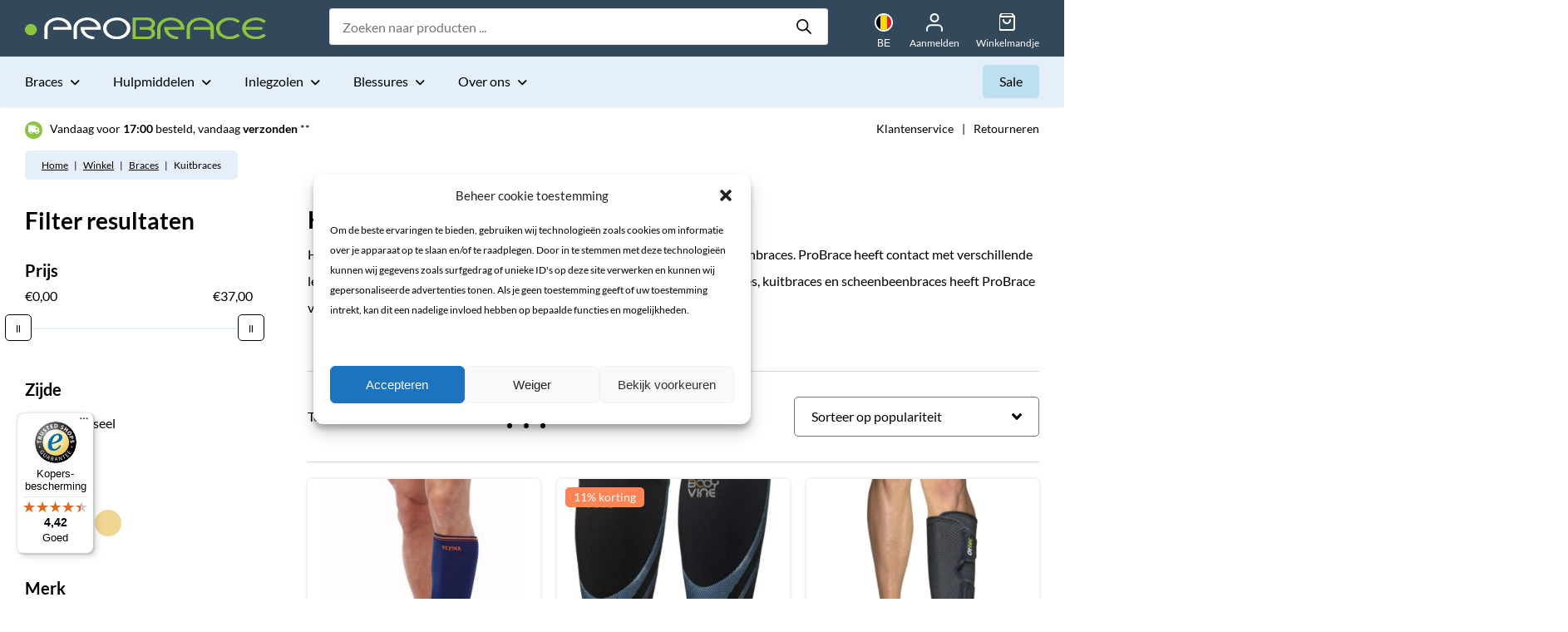

--- FILE ---
content_type: text/html; charset=UTF-8
request_url: https://www.probrace.be/braces/kuitbrace/
body_size: 33203
content:
<!DOCTYPE html>
<html lang="nl-BE">
<head>	
	<meta charset="UTF-8">
	<meta name="viewport" content="width=device-width, initial-scale=1.0" >
	<link rel="profile" href="http://gmpg.org/xfn/11">
	<meta name='robots' content='index, follow, max-image-preview:large, max-snippet:-1, max-video-preview:-1' />
	<style>img:is([sizes="auto" i], [sizes^="auto," i]) { contain-intrinsic-size: 3000px 1500px }</style>
	
<!-- Google Tag Manager for WordPress by gtm4wp.com -->
<script data-cfasync="false" data-pagespeed-no-defer>
	var gtm4wp_datalayer_name = "dataLayer";
	var dataLayer = dataLayer || [];
	const gtm4wp_use_sku_instead = false;
	const gtm4wp_currency = 'EUR';
	const gtm4wp_product_per_impression = false;
	const gtm4wp_clear_ecommerce = false;
	const gtm4wp_datalayer_max_timeout = 2000;
</script>
<!-- End Google Tag Manager for WordPress by gtm4wp.com -->
	<!-- This site is optimized with the Yoast SEO plugin v26.3 - https://yoast.com/wordpress/plugins/seo/ -->
	<title>Kuitbraces | Onderbeenbraces | ProBrace</title>
	<meta name="description" content="Kuitbrace of scheenbeenbrace kopen? ✔️ Hier vindt u de beste onderbeenbraces of kuitbraces voor uw onderbeen. ✔️ Bekijk het nu!" />
	<link rel="canonical" href="https://www.probrace.be/braces/kuitbrace/" />
	<meta property="og:locale" content="nl_BE" />
	<meta property="og:type" content="article" />
	<meta property="og:title" content="Kuitbraces | Onderbeenbraces | ProBrace" />
	<meta property="og:description" content="Kuitbrace of scheenbeenbrace kopen? ✔️ Hier vindt u de beste onderbeenbraces of kuitbraces voor uw onderbeen. ✔️ Bekijk het nu!" />
	<meta property="og:url" content="https://www.probrace.be/braces/kuitbrace/" />
	<meta property="og:site_name" content="ProBrace" />
	<meta name="twitter:card" content="summary_large_image" />
	<script type="application/ld+json" class="yoast-schema-graph">{"@context":"https://schema.org","@graph":[{"@type":"CollectionPage","@id":"https://www.probrace.be/braces/kuitbrace/","url":"https://www.probrace.be/braces/kuitbrace/","name":"Kuitbraces | Onderbeenbraces | ProBrace","isPartOf":{"@id":"https://www.probrace.be/#website"},"primaryImageOfPage":{"@id":"https://www.probrace.be/braces/kuitbrace/#primaryimage"},"image":{"@id":"https://www.probrace.be/braces/kuitbrace/#primaryimage"},"thumbnailUrl":"https://www.probrace.be/wp-content/uploads/sites/4/2021/08/probracekuitbraceneopreenteyder.jpg","description":"Kuitbrace of scheenbeenbrace kopen? ✔️ Hier vindt u de beste onderbeenbraces of kuitbraces voor uw onderbeen. ✔️ Bekijk het nu!","breadcrumb":{"@id":"https://www.probrace.be/braces/kuitbrace/#breadcrumb"},"inLanguage":"nl-BE"},{"@type":"ImageObject","inLanguage":"nl-BE","@id":"https://www.probrace.be/braces/kuitbrace/#primaryimage","url":"https://www.probrace.be/wp-content/uploads/sites/4/2021/08/probracekuitbraceneopreenteyder.jpg","contentUrl":"https://www.probrace.be/wp-content/uploads/sites/4/2021/08/probracekuitbraceneopreenteyder.jpg","width":735,"height":1024,"caption":"probrace kuitbrace neopreen teyder"},{"@type":"BreadcrumbList","@id":"https://www.probrace.be/braces/kuitbrace/#breadcrumb","itemListElement":[{"@type":"ListItem","position":1,"name":"Home","item":"https://www.probrace.be/"},{"@type":"ListItem","position":2,"name":"Winkel","item":"https://www.probrace.be/winkel/"},{"@type":"ListItem","position":3,"name":"Braces","item":"https://www.probrace.be/braces/"},{"@type":"ListItem","position":4,"name":"Kuitbraces"}]},{"@type":"WebSite","@id":"https://www.probrace.be/#website","url":"https://www.probrace.be/","name":"ProBrace","description":"","publisher":{"@id":"https://www.probrace.be/#organization"},"potentialAction":[{"@type":"SearchAction","target":{"@type":"EntryPoint","urlTemplate":"https://www.probrace.be/?s={search_term_string}"},"query-input":{"@type":"PropertyValueSpecification","valueRequired":true,"valueName":"search_term_string"}}],"inLanguage":"nl-BE"},{"@type":"Organization","@id":"https://www.probrace.be/#organization","name":"ProBrace","url":"https://www.probrace.be/","logo":{"@type":"ImageObject","inLanguage":"nl-BE","@id":"https://www.probrace.be/#/schema/logo/image/","url":"https://www.probrace.be/wp-content/uploads/sites/4/2022/03/logo.png","contentUrl":"https://www.probrace.be/wp-content/uploads/sites/4/2022/03/logo.png","width":600,"height":300,"caption":"ProBrace"},"image":{"@id":"https://www.probrace.be/#/schema/logo/image/"}}]}</script>
	<!-- / Yoast SEO plugin. -->



<link rel='stylesheet' id='font-awesome-5-compat-css' href='https://www.probrace.be/wp-content/plugins/woocommerce-ajax-filters/berocket/assets/css/fontawesome4-compat.min.css?ver=aae290b1ec678dc4372d77f826ed0015' type='text/css' media='all' />
<link rel='stylesheet' id='berocket_aapf_widget-style-css' href='https://www.probrace.be/wp-content/plugins/woocommerce-ajax-filters/assets/frontend/css/fullmain.min.css?ver=3.1.9.4' type='text/css' media='all' />
<style id='safe-svg-svg-icon-style-inline-css' type='text/css'>
.safe-svg-cover{text-align:center}.safe-svg-cover .safe-svg-inside{display:inline-block;max-width:100%}.safe-svg-cover svg{fill:currentColor;height:100%;max-height:100%;max-width:100%;width:100%}

</style>
<style id='woocommerce-inline-inline-css' type='text/css'>
.woocommerce form .form-row .required { visibility: visible; }
</style>
<link rel='stylesheet' id='cmplz-general-css' href='https://www.probrace.be/wp-content/plugins/complianz-gdpr-premium/assets/css/cookieblocker.min.css?ver=1763390327' type='text/css' media='all' />
<link rel='stylesheet' id='flickity-css' href='https://www.probrace.be/wp-content/plugins/iconic-woo-attribute-swatches/assets/vendor/flickity/flickity.min.css?ver=1.19.0' type='text/css' media='all' />
<link rel='stylesheet' id='iconic-was-styles-css' href='https://www.probrace.be/wp-content/plugins/iconic-woo-attribute-swatches/assets/frontend/css/main.min.css?ver=1.19.0' type='text/css' media='all' />
<link rel='stylesheet' id='sendcloud-checkout-css-css' href='https://www.probrace.be/wp-content/plugins/sendcloud-shipping/resources/css/sendcloud-checkout.css?ver=2.4.5' type='text/css' media='all' />
<link rel='stylesheet' id='brands-styles-css' href='https://www.probrace.be/wp-content/plugins/woocommerce/assets/css/brands.css?ver=10.3.5' type='text/css' media='all' />
<link rel='stylesheet' id='dgwt-wcas-style-css' href='https://www.probrace.be/wp-content/plugins/ajax-search-for-woocommerce-premium/assets/css/style.min.css?ver=1.31.0' type='text/css' media='all' />
<link rel='stylesheet' id='fancybox-css' href='https://cdn.jsdelivr.net/npm/@fancyapps/ui@4.0/dist/fancybox.css?ver=aae290b1ec678dc4372d77f826ed0015' type='text/css' media='all' />
<link rel='stylesheet' id='tn-style-css' href='https://www.probrace.be/wp-content/themes/tn-probrace/assets/css/style.min.css?ver=1758543273' type='text/css' media='all' />
<link rel='stylesheet' id='wgdr-css' href='https://www.probrace.be/wp-content/plugins/woocommerce-google-dynamic-retargeting-tag/public/css/wgdr-frontend.css?ver=aae290b1ec678dc4372d77f826ed0015' type='text/css' media='all' />
<script type="text/javascript" src="https://www.probrace.be/wp-includes/js/jquery/jquery.min.js?ver=3.7.1" id="jquery-core-js"></script>
<script data-service="burst" data-category="statistics" type="text/plain" async data-cmplz-src="https://www.probrace.be/wp-content/plugins/burst-statistics/helpers/timeme/timeme.min.js?ver=1758614904" id="burst-timeme-js"></script>
<script type="text/javascript" id="burst-js-extra">
/* <![CDATA[ */
var burst = {"tracking":{"isInitialHit":true,"lastUpdateTimestamp":0,"beacon_url":"https:\/\/www.probrace.be\/wp-content\/plugins\/burst-statistics\/endpoint.php","ajaxUrl":"https:\/\/www.probrace.be\/wp-admin\/admin-ajax.php"},"options":{"cookieless":0,"pageUrl":"https:\/\/www.probrace.be\/p\/teyder-neopreen-kuitbrace\/","beacon_enabled":1,"do_not_track":0,"enable_turbo_mode":0,"track_url_change":0,"cookie_retention_days":30,"debug":0},"goals":{"completed":[],"scriptUrl":"https:\/\/www.probrace.be\/wp-content\/plugins\/burst-statistics\/\/assets\/js\/build\/burst-goals.js?v=1758614904","active":[]},"cache":{"uid":null,"fingerprint":null,"isUserAgent":null,"isDoNotTrack":null,"useCookies":null}};
/* ]]> */
</script>
<script data-service="burst" data-category="statistics" type="text/plain" async data-cmplz-src="https://www.probrace.be/wp-content/plugins/burst-statistics/assets/js/build/burst.min.js?ver=1758614904" id="burst-js"></script>
<script type="text/javascript" id="bis-front-js-js-extra">
/* <![CDATA[ */
var bis_php_vars = {"admin_url":"https:\/\/www.probrace.be\/wp-admin\/admin-ajax.php","nonce":"d7ad7df449","unsub_price_link":"Click here for unsubscription.","sub_price_link":"Click to get notification on product price change.","unsub_color_price":"#000000","link_color":"#000000","sub_link":"Klik om een melding te ontvangen als het product weer op voorraad is.","unsub_link":"Klik hier om je uit te schrijven.","gdpr_text":"","enable_gdpr":"","already_sub":"Already subscribed. Subscription failed.","already_sub_stock":"Inschrijving mislukt. Je hebt je al ingeschreven."};
/* ]]> */
</script>
<script type="text/javascript" src="https://www.probrace.be/wp-content/plugins/back-in-stock-and-price-alert/assets/js/addify-bis-price-alert-front.js?ver=1.0.0" id="bis-front-js-js"></script>
<script type="text/javascript" src="https://www.probrace.be/wp-content/plugins/woocommerce/assets/js/jquery-blockui/jquery.blockUI.min.js?ver=2.7.0-wc.10.3.5" id="wc-jquery-blockui-js" defer="defer" data-wp-strategy="defer"></script>
<script type="text/javascript" id="wc-add-to-cart-js-extra">
/* <![CDATA[ */
var wc_add_to_cart_params = {"ajax_url":"\/wp-admin\/admin-ajax.php","wc_ajax_url":"\/?wc-ajax=%%endpoint%%","i18n_view_cart":"Winkelwagen bekijken","cart_url":"https:\/\/www.probrace.be\/winkelmand\/","is_cart":"","cart_redirect_after_add":"no"};
/* ]]> */
</script>
<script type="text/javascript" src="https://www.probrace.be/wp-content/plugins/woocommerce/assets/js/frontend/add-to-cart.min.js?ver=10.3.5" id="wc-add-to-cart-js" defer="defer" data-wp-strategy="defer"></script>
<script type="text/javascript" src="https://www.probrace.be/wp-content/plugins/woocommerce/assets/js/js-cookie/js.cookie.min.js?ver=2.1.4-wc.10.3.5" id="wc-js-cookie-js" defer="defer" data-wp-strategy="defer"></script>
<script type="text/javascript" id="woocommerce-js-extra">
/* <![CDATA[ */
var woocommerce_params = {"ajax_url":"\/wp-admin\/admin-ajax.php","wc_ajax_url":"\/?wc-ajax=%%endpoint%%","i18n_password_show":"Wachtwoord tonen","i18n_password_hide":"Wachtwoord verbergen"};
/* ]]> */
</script>
<script type="text/javascript" src="https://www.probrace.be/wp-content/plugins/woocommerce/assets/js/frontend/woocommerce.min.js?ver=10.3.5" id="woocommerce-js" defer="defer" data-wp-strategy="defer"></script>
<script type="text/javascript" src="https://www.probrace.be/wp-content/plugins/woocommerce-profitmetrics/js/pmTPTrack.js?ver=2.30" id="pmTPTrack-js"></script>
<script type="text/javascript" id="wc-cart-fragments-js-extra">
/* <![CDATA[ */
var wc_cart_fragments_params = {"ajax_url":"\/wp-admin\/admin-ajax.php","wc_ajax_url":"\/?wc-ajax=%%endpoint%%","cart_hash_key":"wc_cart_hash_e4507c4dd3e7f9464a05342b86c39164","fragment_name":"wc_fragments_e4507c4dd3e7f9464a05342b86c39164","request_timeout":"5000"};
/* ]]> */
</script>
<script type="text/javascript" src="https://www.probrace.be/wp-content/plugins/woocommerce/assets/js/frontend/cart-fragments.min.js?ver=10.3.5" id="wc-cart-fragments-js" defer="defer" data-wp-strategy="defer"></script>
<script type="text/javascript" id="wc-settings-dep-in-header-js-after">
/* <![CDATA[ */
console.warn( "Scripts that have a dependency on [wc-settings, wc-blocks-checkout] must be loaded in the footer, automatewoo-marketing-optin-editor-script was registered to load in the header, but has been switched to load in the footer instead. See https://github.com/woocommerce/woocommerce-gutenberg-products-block/pull/5059" );
/* ]]> */
</script>
<style></style>			<style>.cmplz-hidden {
					display: none !important;
				}</style>
<!-- Google Tag Manager for WordPress by gtm4wp.com -->
<!-- GTM Container placement set to off -->
<script data-cfasync="false" data-pagespeed-no-defer type="text/javascript">
	var dataLayer_content = {"pagePostType":"product","pagePostType2":"tax-product","pageCategory":[]};
	dataLayer.push( dataLayer_content );
</script>
<script data-cfasync="false" data-pagespeed-no-defer type="text/javascript">
	console.warn && console.warn("[GTM4WP] Google Tag Manager container code placement set to OFF !!!");
	console.warn && console.warn("[GTM4WP] Data layer codes are active but GTM container must be loaded using custom coding !!!");
</script>
<!-- End Google Tag Manager for WordPress by gtm4wp.com -->		<style>
			.dgwt-wcas-ico-magnifier,.dgwt-wcas-ico-magnifier-handler{max-width:20px}.dgwt-wcas-search-wrapp{max-width:400px}		</style>
					<script type="text/javascript">
				(function(c,l,a,r,i,t,y){
					c[a]=c[a]||function(){(c[a].q=c[a].q||[]).push(arguments)};
					t=l.createElement(r);t.async=1;t.src="https://www.clarity.ms/tag/"+i;
					y=l.getElementsByTagName(r)[0];y.parentNode.insertBefore(t,y);
				})(window, document, "clarity", "script", "tkanmrgqdx");
			</script>
			<script type="text/javascript">
		var ajax_object = {"ajax_url":"https:\/\/www.probrace.be\/wp-admin\/admin-ajax.php"}	</script>
        <!--noptimize-->
        <!-- Global site tag (gtag.js) - Google Ads:  -->
        <script async
                src="https://www.googletagmanager.com/gtag/js?id=AW-"></script>
        <script>
            window.dataLayer = window.dataLayer || [];

            function gtag() {
                dataLayer.push(arguments);
            }

            gtag('js', new Date());

            gtag('config', 'AW-');
        </script>
        <!--/noptimize-->

        	<noscript><style>.woocommerce-product-gallery{ opacity: 1 !important; }</style></noscript>
	<script type="text/javascript" src="https://cdn.brevo.com/js/sdk-loader.js" async></script><script type="text/javascript">
            window.Brevo = window.Brevo || [];
            window.Brevo.push(["init", {
                client_key: "kfijprj2pbmf6r1dqt7q08n2",
                email_id: "",
                push: {
                    customDomain: "https://www.probrace.be\/wp-content\/plugins\/woocommerce-sendinblue-newsletter-subscription\/"
                }
            }]);
        </script><link rel="icon" href="https://www.probrace.be/wp-content/uploads/sites/4/2021/06/cropped-favicon-32x32.png" sizes="32x32" />
<link rel="icon" href="https://www.probrace.be/wp-content/uploads/sites/4/2021/06/cropped-favicon-192x192.png" sizes="192x192" />
<link rel="apple-touch-icon" href="https://www.probrace.be/wp-content/uploads/sites/4/2021/06/cropped-favicon-180x180.png" />
<meta name="msapplication-TileImage" content="https://www.probrace.be/wp-content/uploads/sites/4/2021/06/cropped-favicon-270x270.png" />

	<meta name="google-site-verification" content="eFHR2mRilZUyANzLFKKcR9JwL9V9s0qlf-k93T2tP2c" />
</head>

<body data-cmplz=1 class="archive tax-product_cat term-kuitbrace term-2285 wp-theme-tn-probrace theme-tn-probrace woocommerce woocommerce-page woocommerce-no-js" data-burst_id="2285" data-burst_type="tax">
	

<!-- Start #main-header -->
<header id="main-header" role="banner">

	<!--/ #top-bar -->
<div id="top-bar" class="dark-blue-bg white-color">

	<div class="wrap">

					<a class="site-logo" href="https://www.probrace.be" title="ProBrace">

				<img width="291" height="26" src="https://www.probrace.be/wp-content/uploads/sites/4/2021/06/logo-probrace.svg" class="" alt="Logo Probrace" decoding="async" />
			</a>

		<nav id="top-search" class="desktop-only">

			<div  class="dgwt-wcas-search-wrapp dgwt-wcas-has-submit woocommerce dgwt-wcas-style-pirx js-dgwt-wcas-layout-classic dgwt-wcas-layout-classic js-dgwt-wcas-mobile-overlay-enabled">
		<form class="dgwt-wcas-search-form" role="search" action="https://www.probrace.be/" method="get">
		<div class="dgwt-wcas-sf-wrapp">
						<label class="screen-reader-text"
				   for="dgwt-wcas-search-input-1">Products search</label>

			<input id="dgwt-wcas-search-input-1"
				   type="search"
				   class="dgwt-wcas-search-input"
				   name="s"
				   value=""
				   placeholder="Zoeken naar producten ..."
				   autocomplete="off"
							/>
			<div class="dgwt-wcas-preloader"></div>

			<div class="dgwt-wcas-voice-search"></div>

							<button type="submit"
						aria-label="Search"
						class="dgwt-wcas-search-submit">				<svg class="dgwt-wcas-ico-magnifier" xmlns="http://www.w3.org/2000/svg" width="18" height="18" viewBox="0 0 18 18">
					<path  d=" M 16.722523,17.901412 C 16.572585,17.825208 15.36088,16.670476 14.029846,15.33534 L 11.609782,12.907819 11.01926,13.29667 C 8.7613237,14.783493 5.6172703,14.768302 3.332423,13.259528 -0.07366363,11.010358 -1.0146502,6.5989684 1.1898146,3.2148776
						  1.5505179,2.6611594 2.4056498,1.7447266 2.9644271,1.3130497 3.4423015,0.94387379 4.3921825,0.48568469 5.1732652,0.2475835 5.886299,0.03022609 6.1341883,0 7.2037391,0 8.2732897,0 8.521179,0.03022609 9.234213,0.2475835 c 0.781083,0.23810119 1.730962,0.69629029 2.208837,1.0654662
						  0.532501,0.4113763 1.39922,1.3400096 1.760153,1.8858877 1.520655,2.2998531 1.599025,5.3023778 0.199549,7.6451086 -0.208076,0.348322 -0.393306,0.668209 -0.411622,0.710863 -0.01831,0.04265 1.065556,1.18264 2.408603,2.533307 1.343046,1.350666 2.486621,2.574792 2.541278,2.720279 0.282475,0.7519
						  -0.503089,1.456506 -1.218488,1.092917 z M 8.4027892,12.475062 C 9.434946,12.25579 10.131043,11.855461 10.99416,10.984753 11.554519,10.419467 11.842507,10.042366 12.062078,9.5863882 12.794223,8.0659672 12.793657,6.2652398 12.060578,4.756293 11.680383,3.9737304 10.453587,2.7178427
						  9.730569,2.3710306 8.6921295,1.8729196 8.3992147,1.807606 7.2037567,1.807606 6.0082984,1.807606 5.7153841,1.87292 4.6769446,2.3710306 3.9539263,2.7178427 2.7271301,3.9737304 2.3469352,4.756293 1.6138384,6.2652398 1.6132726,8.0659672 2.3454252,9.5863882 c 0.4167354,0.8654208 1.5978784,2.0575608
						  2.4443766,2.4671358 1.0971012,0.530827 2.3890403,0.681561 3.6130134,0.421538 z
					"/>
				</svg>
				</button>
			
			<input type="hidden" name="post_type" value="product"/>
			<input type="hidden" name="dgwt_wcas" value="1"/>

			
					</div>
	</form>
</div>

		</nav> 

		<nav id="top-buttons" class="desktop-only">

			<div class="lang-select-wrap">
								<button id="show-top-languages" onclick="showTopLanguages(this);" title="Talen tonen">
					<img src="https://www.probrace.be/wp-content/themes/tn-probrace/assets/img/flag-be.svg" alt="flag-be" width="24" height="16" />
					<span class="text">BE</span>
				</button>
				<div class="lang-select-container"><ul id="menu-talenswitch" class="menu"><li id="menu-item-98" class="blog-id-1 mlp-language-nav-item menu-item menu-item-type-language menu-item-object-mlp_language menu-item-98"><a rel="alternate" href="https://www.probrace.nl/?noredirect=nl-NL"><span class="flag"><svg id="flag_netherlands" xmlns="http://www.w3.org/2000/svg" width="16" height="16" viewBox="0 0 16 16">
  <path id="Path_15" data-name="Path 15" d="M16,49.419a7.86,7.86,0,0,0-.457-2.646H.457a7.89,7.89,0,0,0,0,5.292H15.543A7.866,7.866,0,0,0,16,49.419Z" transform="translate(0 -41.419)" fill="#fff"/>
  <path id="Path_16" data-name="Path 16" d="M11.553,0A8,8,0,0,0,4.006,5.292H19.1A8,8,0,0,0,11.553,0Z" transform="translate(-3.553)" fill="#e20613"/>
  <path id="Path_17" data-name="Path 17" d="M19.1,93.544H4.006a8.027,8.027,0,0,0,15.093,0Z" transform="translate(-3.553 -82.835)" fill="#28348a"/>
</svg></span>Nederlands</a></li>
<li id="menu-item-86915" class="blog-id-2 mlp-language-nav-item menu-item menu-item-type-language menu-item-object-mlp_language menu-item-86915"><a rel="alternate" href="https://www.probrace.com/?noredirect=en-GB"><span class="flag"><svg xmlns="http://www.w3.org/2000/svg" viewBox="0 0 640 480">
  <path fill="#012169" d="M0 0h640v480H0z"/>
  <path fill="#FFF" d="m75 0 244 181L562 0h78v62L400 241l240 178v61h-80L320 301 81 480H0v-60l239-178L0 64V0h75z"/>
  <path fill="#C8102E" d="m424 281 216 159v40L369 281h55zm-184 20 6 35L54 480H0l240-179zM640 0v3L391 191l2-44L590 0h50zM0 0l239 176h-60L0 42V0z"/>
  <path fill="#FFF" d="M241 0v480h160V0H241zM0 160v160h640V160H0z"/>
  <path fill="#C8102E" d="M0 193v96h640v-96H0zM273 0v480h96V0h-96z"/>
</svg>
</span>English</a></li>
<li id="menu-item-86916" class="blog-id-3 mlp-language-nav-item menu-item menu-item-type-language menu-item-object-mlp_language menu-item-86916"><a rel="alternate" href="https://www.probrace.de/?noredirect=de-DE"><span class="flag"><svg xmlns="http://www.w3.org/2000/svg" viewBox="0 0 640 480">
  <path fill="#ffce00" d="M0 320h640v160H0z"/>
  <path d="M0 0h640v160H0z"/>
  <path fill="#d00" d="M0 160h640v160H0z"/>
</svg>
</span>Deutsch</a></li>
</ul></div>			</div>

			<ul>
				<li class="account ">
					<a href="https://www.probrace.be/mijn-account/" title="">
						<span class="icon">
							<svg xmlns="http://www.w3.org/2000/svg" width="19.555" height="21.749" viewBox="0 0 19.555 21.749">
							  <g id="Icon_feather-user" data-name="Icon feather-user" transform="translate(1 1)">
							    <path id="Path_10" data-name="Path 10" d="M23.555,29.083V26.889A4.389,4.389,0,0,0,19.166,22.5H10.389A4.389,4.389,0,0,0,6,26.889v2.194" transform="translate(-6 -9.334)" fill="none" stroke="#fff" stroke-linecap="round" stroke-linejoin="round" stroke-width="2"/>
							    <path id="Path_11" data-name="Path 11" d="M20.777,8.889A4.389,4.389,0,1,1,16.389,4.5,4.389,4.389,0,0,1,20.777,8.889Z" transform="translate(-7.611 -4.5)" fill="none" stroke="#fff" stroke-linecap="round" stroke-linejoin="round" stroke-width="2"/>
							  </g>
							</svg>
						</span>
						<span class="text">
							Aanmelden						</span>
					</a>
				</li>
				<li class="cart">
					<a class="cart-button" href="https://www.probrace.be/winkelmand/" title="Winkelmandje">
						<span class="icon">
							<svg xmlns="http://www.w3.org/2000/svg" width="19.774" height="21.749" viewBox="0 0 19.774 21.749">
							    <path d="M7.462,3,4.5,6.95V20.774a1.975,1.975,0,0,0,1.975,1.975H20.3a1.975,1.975,0,0,0,1.975-1.975V6.95L19.312,3Z" transform="translate(-4.5 -3)" fill="none" stroke="#fff" stroke-linecap="round" stroke-linejoin="round" stroke-width="2"/>
							    <path d="M4.5,9H22.274" transform="translate(-4.5 -5.05)" fill="none" stroke="#fff" stroke-linecap="round" stroke-linejoin="round" stroke-width="2"/>
							    <path d="M19.9,15A3.95,3.95,0,0,1,12,15" transform="translate(-7.063 -7.1)" fill="none" stroke="#fff" stroke-linecap="round" stroke-linejoin="round" stroke-width="2"/>
							</svg>
						</span>
						<span class="text">
							Winkelmandje						</span>
					</a>
				</li>
			</ul>

		</nav>

		<!--/ #mob-nav-buttons -->
<div id="mob-nav-buttons" class="mob-only">

	<div class="lang-select-wrap mob-only">
				<button id="show-top-languages" onclick="showTopLanguages(this);" title="Talen tonen">
			<img src="https://www.probrace.be/wp-content/themes/tn-probrace/assets/img/flag-be.svg" alt="flag-be" width="24" height="16" />
			<span class="text">BE</span>
		</button>
		<div class="lang-select-container"><ul id="menu-talenswitch-1" class="menu"><li class="blog-id-1 mlp-language-nav-item menu-item menu-item-type-language menu-item-object-mlp_language menu-item-98"><a rel="alternate" href="https://www.probrace.nl/?noredirect=nl-NL"><span class="flag"><svg id="flag_netherlands" xmlns="http://www.w3.org/2000/svg" width="16" height="16" viewBox="0 0 16 16">
  <path id="Path_15" data-name="Path 15" d="M16,49.419a7.86,7.86,0,0,0-.457-2.646H.457a7.89,7.89,0,0,0,0,5.292H15.543A7.866,7.866,0,0,0,16,49.419Z" transform="translate(0 -41.419)" fill="#fff"/>
  <path id="Path_16" data-name="Path 16" d="M11.553,0A8,8,0,0,0,4.006,5.292H19.1A8,8,0,0,0,11.553,0Z" transform="translate(-3.553)" fill="#e20613"/>
  <path id="Path_17" data-name="Path 17" d="M19.1,93.544H4.006a8.027,8.027,0,0,0,15.093,0Z" transform="translate(-3.553 -82.835)" fill="#28348a"/>
</svg></span>Nederlands</a></li>
<li class="blog-id-2 mlp-language-nav-item menu-item menu-item-type-language menu-item-object-mlp_language menu-item-86915"><a rel="alternate" href="https://www.probrace.com/?noredirect=en-GB"><span class="flag"><svg xmlns="http://www.w3.org/2000/svg" viewBox="0 0 640 480">
  <path fill="#012169" d="M0 0h640v480H0z"/>
  <path fill="#FFF" d="m75 0 244 181L562 0h78v62L400 241l240 178v61h-80L320 301 81 480H0v-60l239-178L0 64V0h75z"/>
  <path fill="#C8102E" d="m424 281 216 159v40L369 281h55zm-184 20 6 35L54 480H0l240-179zM640 0v3L391 191l2-44L590 0h50zM0 0l239 176h-60L0 42V0z"/>
  <path fill="#FFF" d="M241 0v480h160V0H241zM0 160v160h640V160H0z"/>
  <path fill="#C8102E" d="M0 193v96h640v-96H0zM273 0v480h96V0h-96z"/>
</svg>
</span>English</a></li>
<li class="blog-id-3 mlp-language-nav-item menu-item menu-item-type-language menu-item-object-mlp_language menu-item-86916"><a rel="alternate" href="https://www.probrace.de/?noredirect=de-DE"><span class="flag"><svg xmlns="http://www.w3.org/2000/svg" viewBox="0 0 640 480">
  <path fill="#ffce00" d="M0 320h640v160H0z"/>
  <path d="M0 0h640v160H0z"/>
  <path fill="#d00" d="M0 160h640v160H0z"/>
</svg>
</span>Deutsch</a></li>
</ul></div>	</div>

	<button id="show-mob-nav" onclick="toggleMobNav(this);" title="Toon navigatie">
		<span class="strokes">
			<span></span>
			<span></span>
			<span></span>
		</span>
		<span class="text">
			Menu		</span>	
	</button>

</div>
<!--/ #mob-nav-buttons -->
	</div>

</div>
<!--/ #top-bar --><!--/ #nav-bar -->
<div id="nav-bar" class="light-blue-bg desktop-only">

	<!--/ .wrap -->
	<div class="wrap clearfix">

			<div class="main-nav-wrap desktop-only">
					<!--/ .menu -->
					<ul class="menu">		<li class="menu-item  megamenu">
							<a href="https://www.probrace.be/braces/" title="Braces">
								Braces
							</a>	<!--/ .mega-menu-wrap -->
								<div class="mega-menu-wrap">
									<div class="wrap">
<!--/ product-cat-menu -->
<div class="product-cat-block">

	<p class="title"><a href="https://www.probrace.be/braces/" title="Braces">Braces</a></p>

	<ul>
<li><a href="https://www.probrace.be/braces/achillespees-brace/">Achillespeesbrace</a></li>
<li><a href="https://www.probrace.be/braces/bekkenband/">Bekkenband</a></li>
<li><a href="https://www.probrace.be/braces/bovenbeenbrace/">Bovenbeenbrace</a></li>
<li><a href="https://www.probrace.be/braces/duimbrace-duimspalk/">Duimbrace / duimspalk</a></li>
<li><a href="https://www.probrace.be/braces/elleboogbrace/">Elleboogbrace</a></li>
<li><a href="https://www.probrace.be/braces/enkelbrace/">Enkelbrace</a></li>
<li><a href="https://www.probrace.be/braces/handbrace/">Handbrace</a></li>
<li><a href="https://www.probrace.be/braces/houding-corrector/">Houding correctors</a></li>
<li><a href="https://www.probrace.be/braces/kinderbrace/">Kinderbrace</a></li>
<li><a href="https://www.probrace.be/braces/kniebrace/">Kniebrace</a></li>
<li><a href="https://www.probrace.be/braces/korset/">Korset</a></li>
<li><a href="https://www.probrace.be/braces/kuitbrace/">Kuitbrace</a></li>
<li><a href="https://www.probrace.be/braces/liesbreukband/">Liesbreukband</a></li>
<li><a href="https://www.probrace.be/braces/nekbrace-nekband/">Nekbrace / nekband</a></li>
<li><a href="https://www.probrace.be/braces/patella-brace/">Patellabrace</a></li>
<li><a href="https://www.probrace.be/braces/polsbrace-polsspalk/">Polsbrace / polsspalk</a></li>
<li><a href="https://www.probrace.be/braces/rugbrace/">Rugbrace</a></li>
<li><a href="https://www.probrace.be/braces/schouderbrace/">Schouderbrace</a></li>
<li><a href="https://www.probrace.be/braces/sleutelbeenbrace/">Sleutelbeenbrace</a></li>
<li><a href="https://www.probrace.be/braces/teenbrace-teenspalk/">Teenbrace / teenspalk</a></li>
<li><a href="https://www.probrace.be/braces/vingerbrace-vingerspalk/">Vingerbrace / vingerspalk</a></li>
<li><a href="https://www.probrace.be/braces/voetbrace/">Voetbrace</a></li>
</ul>

</div>
<!--/ product-cat-menu -->
<!--/ product-cat-menu -->
<div class="product-cat-block">

	<p class="title"><a href="https://www.probrace.be/bandages/" title="Bandages">Bandages</a></p>

	<ul>
<li><a href="https://www.probrace.be/bandages/bovenbeenbandage/">Bovenbeenbandage</a></li>
<li><a href="https://www.probrace.be/bandages/duimbandage/">Duimbandage</a></li>
<li><a href="https://www.probrace.be/bandages/elleboogbandage/">Elleboogbandage</a></li>
<li><a href="https://www.probrace.be/bandages/enkelbandage/">Enkelbandage</a></li>
<li><a href="https://www.probrace.be/bandages/kniebandage/">Kniebandage</a></li>
<li><a href="https://www.probrace.be/bandages/nekkraag-halskraag/">Nekkraag / halskraag</a></li>
<li><a href="https://www.probrace.be/bandages/polsbandage-polssteun/">Polsbandage / polssteun</a></li>
<li><a href="https://www.probrace.be/bandages/rugbandage/">Rugbandage</a></li>
<li><a href="https://www.probrace.be/bandages/schouderbandage/">Schouderbandage</a></li>
<li><a href="https://www.probrace.be/bandages/zwangerschapsband/">Zwangerschapsband</a></li>
</ul>

</div>
<!--/ product-cat-menu -->
<!--/ product-cat-menu -->
<div class="product-cat-block">

	<p class="title"><a href="https://www.probrace.be/sportbraces/" title="Sportbraces">Sportbraces</a></p>

	<ul>
<li><a href="https://www.probrace.be/sportbraces/basketbal/">Basketbal</a></li>
<li><a href="https://www.probrace.be/sportbraces/golf/">Golf</a></li>
<li><a href="https://www.probrace.be/sportbraces/hardlopen/">Hardlopen</a></li>
<li><a href="https://www.probrace.be/sportbraces/hockey/">Hockey</a></li>
<li><a href="https://www.probrace.be/sportbraces/korfbal/">Korfbal</a></li>
<li><a href="https://www.probrace.be/sportbraces/skien/">Skiën</a></li>
<li><a href="https://www.probrace.be/sportbraces/tennis/">Tennis</a></li>
<li><a href="https://www.probrace.be/sportbraces/turnen/">Turnen</a></li>
<li><a href="https://www.probrace.be/sportbraces/martial-arts/">Vechtsporten</a></li>
<li><a href="https://www.probrace.be/sportbraces/voetbal/">Voetbal</a></li>
<li><a href="https://www.probrace.be/sportbraces/volleybal/">Volleybal</a></li>
<li><a href="https://www.probrace.be/sportbraces/zwemmen/">Zwemmen</a></li>
</ul>

</div>
<!--/ product-cat-menu -->		
									</div>
								</div>
								<!--/ .mega-menu-wrap --> 		</li>		<li class="menu-item  megamenu">
							<a href="https://www.probrace.be/hulpmiddelen/" title="Hulpmiddelen">
								Hulpmiddelen
							</a>	<!--/ .mega-menu-wrap -->
								<div class="mega-menu-wrap">
									<div class="wrap">
<!--/ product-cat-menu -->
<div class="product-cat-block">

	<p class="title"><a href="https://www.probrace.be/hulpmiddelen/" title="Hulpmiddelen">Hulpmiddelen</a></p>

	<ul>
<li><a href="https://www.probrace.be/hulpmiddelen/douchehoezen/">Douchehoezen</a></li>
<li><a href="https://www.probrace.be/hulpmiddelen/elleboogkrukken/">Elleboogkrukken</a></li>
<li><a href="https://www.probrace.be/hulpmiddelen/iwalk/">iWalk</a></li>
<li><a href="https://www.probrace.be/hulpmiddelen/mitella/">Mitella</a></li>
<li><a href="https://www.probrace.be/hulpmiddelen/orthopedische-hoofdkussens/">Orthopedische hoofdkussens</a></li>
<li><a href="https://www.probrace.be/hulpmiddelen/rollators/">Rollators</a></li>
<li><a href="https://www.probrace.be/hulpmiddelen/verbandschoenen/">Verbandschoenen</a></li>
<li><a href="https://www.probrace.be/hulpmiddelen/wandelstokken/">Wandelstokken</a></li>
</ul>

</div>
<!--/ product-cat-menu -->		
									</div>
								</div>
								<!--/ .mega-menu-wrap --> 		</li>		<li class="menu-item  megamenu">
							<a href="https://www.probrace.be/inlegzolen/" title="Inlegzolen">
								Inlegzolen
							</a>	<!--/ .mega-menu-wrap -->
								<div class="mega-menu-wrap">
									<div class="wrap">
<!--/ product-cat-menu -->
<div class="product-cat-block">

	<p class="title"><a href="https://www.probrace.be/inlegzolen/" title="Inlegzolen">Inlegzolen</a></p>

	<ul>
<li><a href="https://www.probrace.be/inlegzolen/gel-inlegzolen/">Gel inlegzolen</a></li>
<li><a href="https://www.probrace.be/inlegzolen/hielspoor-zooltjes/">Hielspoorzolen</a></li>
<li><a href="https://www.probrace.be/inlegzolen/steunzolen/">Steunzolen</a></li>
<li><a href="https://www.probrace.be/inlegzolen/hakverhoging/">Hakverhoging</a></li>
<li><a href="https://www.probrace.be/maatwerk-steunzolen/">Steunzolen op maat</a></li>
<li><a href="https://www.probrace.be/inlegzolen/zolen-voor-platvoeten/">Zolen voor platvoeten</a></li>
<li><a href="https://www.probrace.be/inlegzolen/hardloopzolen/">Hardloopzolen</a></li>
<li><a href="https://www.probrace.be/inlegzolen/sportzolen/">Sportzolen</a></li>
</ul>

</div>
<!--/ product-cat-menu -->		
									</div>
								</div>
								<!--/ .mega-menu-wrap --> 		</li>		<li class="menu-item injuries megamenu">
							<a href="https://www.probrace.be/blessures/" title="Blessures">
								Blessures
							</a>	<!--/ .mega-menu-wrap -->
								<div class="mega-menu-wrap">
									<div class="wrap">		<div class="injury-menu-wrap">
<!--/ injury-indicator-menu -->
<div class="injury-menu-block">

	<p class="title"><a href="https://www.probrace.be/blessures/achillespees/" title="Achillespees">Achillespees</a></p>

	<ul>
<li><a href="https://www.probrace.be/blessures/achillespees/gescheurde-achillespees/">Gescheurde achillespees</a></li>
<li><a href="https://www.probrace.be/blessures/achillespees/tendinopathie-ontsteking/">Tendinopathie / ontsteking</a></li>
<li><a href="https://www.probrace.be/blessures/achillespees/verkorte-achillespees/">Verkorte achillespees</a></li>
</ul>

</div>
<!--/ injury-indicator-menu -->
<!--/ injury-indicator-menu -->
<div class="injury-menu-block">

	<p class="title"><a href="https://www.probrace.be/blessures/bovenbeen/" title="Bovenbeen">Bovenbeen</a></p>

	<ul>
<li><a href="https://www.probrace.be/blessures/bovenbeen/hamstring/">Hamstrings</a></li>
<li><a href="https://www.probrace.be/blessures/bovenbeen/quadriceps/">Quadriceps</a></li>
</ul>

</div>
<!--/ injury-indicator-menu -->
<!--/ injury-indicator-menu -->
<div class="injury-menu-block">

	<p class="title"><a href="https://www.probrace.be/blessures/buik/" title="Buik">Buik</a></p>

	<ul>
<li style="text-align: left;"><a href="https://www.probrace.be/blessures/buik/buikwandbreuk/">Buikwandbreuk</a></li>
</ul>

</div>
<!--/ injury-indicator-menu -->
<!--/ injury-indicator-menu -->
<div class="injury-menu-block">

	<p class="title"><a href="https://www.probrace.be/blessures/duim/" title="Duim">Duim</a></p>

	<ul>
<li><a href="https://www.probrace.be/blessures/duim/artrose-duim/">Artrose duim</a></li>
<li><a href="https://www.probrace.be/blessures/duim/skiduim/">Skiduim</a></li>
</ul>

</div>
<!--/ injury-indicator-menu -->
<!--/ injury-indicator-menu -->
<div class="injury-menu-block">

	<p class="title"><a href="https://www.probrace.be/blessures/elleboog/" title="Elleboog">Elleboog</a></p>

	<ul>
<li><a href="https://www.probrace.be/blessures/elleboog/cubitaal-tunnel-syndroom/">Cubitaal tunnel syndroom</a></li>
<li><a href="https://www.probrace.be/blessures/elleboog/golferselleboog/">Golferselleboog</a></li>
<li><a href="https://www.probrace.be/blessures/elleboog/tenniselleboog/">Tenniselleboog</a></li>
</ul>

</div>
<!--/ injury-indicator-menu -->
<!--/ injury-indicator-menu -->
<div class="injury-menu-block">

	<p class="title"><a href="https://www.probrace.be/blessures/enkel/" title="Enkel">Enkel</a></p>

	<ul>
<li><a href="https://www.probrace.be/blessures/enkel/artrose-slijtage-enkel/">Artrose / slijtage enkel</a></li>
<li><a href="https://www.probrace.be/blessures/enkel/gebroken-enkel/">Gebroken enkel</a></li>
<li><a href="https://www.probrace.be/blessures/enkel/gescheurde-enkelbanden/">Gescheurde enkelbanden</a></li>
<li><a href="https://www.probrace.be/blessures/enkel/ingescheurde-enkelbanden/">Ingescheurde enkelbanden</a></li>
<li><a href="https://www.probrace.be/blessures/enkel/instabiliteit-enkel/">Instabiliteit enkel</a></li>
<li><a href="https://www.probrace.be/blessures/enkel/tarsaal-tunnel-syndroom/">Tarsaal tunnel syndroom</a></li>
</ul>

</div>
<!--/ injury-indicator-menu -->
<!--/ injury-indicator-menu -->
<div class="injury-menu-block">

	<p class="title"><a href="https://www.probrace.be/blessures/hand/" title="Hand">Hand</a></p>

	<ul>
<li><a href="https://www.probrace.be/blessures/hand/artrose-hand/">Artrose hand</a></li>
<li><a href="https://www.probrace.be/blessures/hand/dupuytren/">Dupuytren</a></li>
<li><a href="https://www.probrace.be/blessures/hand/reuma-hand/">Reuma</a></li>
<li><a href="https://www.probrace.be/blessures/hand/triggerfinger-springvinger/">Triggerfinger / springvinger</a></li>
</ul>

</div>
<!--/ injury-indicator-menu -->
<!--/ injury-indicator-menu -->
<div class="injury-menu-block">

	<p class="title"><a href="https://www.probrace.be/blessures/knie/" title="Knie">Knie</a></p>

	<ul>
<li><a href="https://www.probrace.be/blessures/knie/artrose-slijtage-knie/">Artrose / slijtage knie</a></li>
<li><a href="https://www.probrace.be/blessures/knie/jumpersknee/">Jumpersknee</a></li>
<li><a href="https://www.probrace.be/blessures/knie/meniscus/">Meniscus</a></li>
<li><a href="https://www.probrace.be/blessures/knie/patella-femorale-klachten/">Patella femorale klachten</a></li>
<li><a href="https://www.probrace.be/blessures/knie/patella-luxatie/">Patella luxatie</a></li>
<li><a href="https://www.probrace.be/blessures/knie/runners-knee/">Runners knee</a></li>
<li><a href="https://www.probrace.be/blessures/knie/voorste-kruisband-letsel/">Voorste kruisband letsel</a></li>
</ul>

</div>
<!--/ injury-indicator-menu -->
<!--/ injury-indicator-menu -->
<div class="injury-menu-block">

	<p class="title"><a href="https://www.probrace.be/blessures/kuit/" title="Kuit">Kuit</a></p>

	<ul>
<li><a href="https://www.probrace.be/blessures/kuit/spierscheur/">Spierscheur</a></li>
<li><a href="https://www.probrace.be/blessures/kuit/verrekking-kuitspier/">Verrekking kuitspier</a></li>
<li><a href="https://www.probrace.be/blessures/kuit/zweepslag-kuit/">Zweepslag kuit</a></li>
</ul>

</div>
<!--/ injury-indicator-menu -->
<!--/ injury-indicator-menu -->
<div class="injury-menu-block">

	<p class="title"><a href="https://www.probrace.be/blessures/lies/" title="Lies">Lies</a></p>

	<ul>
<li><a href="https://www.probrace.be/blessures/lies/liesbreuk/">Liesbreuk</a></li>
</ul>

</div>
<!--/ injury-indicator-menu -->
<!--/ injury-indicator-menu -->
<div class="injury-menu-block">

	<p class="title"><a href="https://www.probrace.be/blessures/pols/" title="Pols">Pols</a></p>

	<ul>
<li><a href="https://www.probrace.be/blessures/pols/artrose-slijtage-pols/">Artrose / slijtage</a></li>
<li><a href="https://www.probrace.be/blessures/pols/carpaal-tunnel-syndroom-cts/">Carpaal tunnel syndroom (CTS)</a></li>
<li><a href="https://www.probrace.be/blessures/pols/gebroken-pols/">Gebroken pols</a></li>
<li><a href="https://www.probrace.be/blessures/pols/reuma/">Reuma</a></li>
<li><a href="https://www.probrace.be/blessures/pols/rsi/">RSI pols</a></li>
<li><a href="https://www.probrace.be/blessures/pols/tfcc-letsel/">TFCC</a></li>
<li><a href="https://www.probrace.be/blessures/pols/verstuiking/">Verstuiking pols</a></li>
<li><a href="https://www.probrace.be/blessures/pols/ziekte-van-quervain/">Ziekte van Quervain</a></li>
</ul>

</div>
<!--/ injury-indicator-menu -->
<!--/ injury-indicator-menu -->
<div class="injury-menu-block">

	<p class="title"><a href="https://www.probrace.be/blessures/rug/" title="Rug">Rug</a></p>

	<ul>
<li><a href="https://www.probrace.be/blessures/rug/artrose/">Artrose rug</a></li>
<li><a href="https://www.probrace.be/blessures/rug/aspecifieke-rugklachten/">Aspecifieke rugklachten</a></li>
<li><a href="https://www.probrace.be/blessures/rug/kanaal-stenose/">Kanaal stenose rug</a></li>
<li><a href="https://www.probrace.be/blessures/rug/lumbale-hernia/">Lumbale hernia</a></li>
</ul>

</div>
<!--/ injury-indicator-menu -->
<!--/ injury-indicator-menu -->
<div class="injury-menu-block">

	<p class="title"><a href="https://www.probrace.be/blessures/schouder/" title="Schouder">Schouder</a></p>

	<ul>
<li><a href="https://www.probrace.be/blessures/schouder/frozen-shoulder/">Frozen schouder</a></li>
<li><a href="https://www.probrace.be/blessures/schouder/schouder-impingement/">Schouder impingement</a></li>
<li><a href="https://www.probrace.be/blessures/schouder/schouder-uit-de-kom/">Schouder uit de kom</a></li>
<li><a href="https://www.probrace.be/blessures/schouder/schouderinstabiliteit/">Schouderinstabiliteit</a></li>
<li><a href="https://www.probrace.be/blessures/schouder/slijmbeursontsteking/">Slijmbeursontsteking</a></li>
</ul>

</div>
<!--/ injury-indicator-menu -->
<!--/ injury-indicator-menu -->
<div class="injury-menu-block">

	<p class="title"><a href="https://www.probrace.be/blessures/sleutelbeen/" title="Sleutelbeen">Sleutelbeen</a></p>

	<ul>
<li><a href="https://www.probrace.be/blessures/sleutelbeen/sleutelbeen-breuk/">Sleutelbeenbreuk</a></li>
</ul>

</div>
<!--/ injury-indicator-menu -->
<!--/ injury-indicator-menu -->
<div class="injury-menu-block">

	<p class="title"><a href="https://www.probrace.be/blessures/tenen/" title="Tenen">Tenen</a></p>

	<ul>
<li><a href="https://www.probrace.be/blessures/tenen/hallux-rigidus/">Hallux rigidus</a></li>
<li><a href="https://www.probrace.be/blessures/tenen/hallux-valgus/">Hallux valgus</a></li>
<li><a href="https://www.probrace.be/blessures/tenen/hamerteen/">Hamerteen</a></li>
</ul>

</div>
<!--/ injury-indicator-menu -->
<!--/ injury-indicator-menu -->
<div class="injury-menu-block">

	<p class="title"><a href="https://www.probrace.be/blessures/voet/" title="Voet">Voet</a></p>

	<ul>
<li><a href="https://www.probrace.be/blessures/voet/fasciitis-plantaris/">Fasciitis plantaris</a></li>
<li><a href="https://www.probrace.be/blessures/voet/hielspoor/">Hielspoor</a></li>
<li><a href="https://www.probrace.be/blessures/voet/klapvoet/">Klapvoet</a></li>
<li><a href="https://www.probrace.be/blessures/voet/metatarsalgie/">Metatarsalgie</a></li>
</ul>

</div>
<!--/ injury-indicator-menu -->		</div>		
									</div>
								</div>
								<!--/ .mega-menu-wrap --> 		</li>		<li class="menu-item menu-item-has-children ">
							<a href="https://www.probrace.be/over-ons/" title="Over ons">
								Over ons
							</a>		<!--/ .sub-menu -->
								<ul class="sub-menu">		<li class="menu-item " id="sub-item-393">
										<a href="https://www.probrace.be/consult/" title="Persoonlijk consult bij ProBrace">
											Persoonlijk consult bij ProBrace
										</a>
									</li>		<li class="menu-item " id="sub-item-91">
										<a href="https://www.probrace.be/contact/" title="Contact">
											Contact
										</a>
									</li>		<li class="menu-item " id="sub-item-392">
										<a href="https://www.probrace.be/klantenservice/" title="Klantenservice">
											Klantenservice
										</a>
									</li>		</ul>
								<!--/ .sub-menu --> 		</li>		<li class="menu-item sale align-right">
							<a href="https://www.probrace.be/tweedekans/" title="Sale">
								Sale
							</a> 		</li>		</ul>
					<!--/ .menu -->
				</div>
	</div>
	<!--/ .wrap -->

</div>
<!--/ #nav-bar -->
</header>
<!-- End #main-header --><div id="primary" class="content-area"><main id="main" class="site-main" role="main">
<!--/ #sub-header -->
<div id="sub-header" class="content-row">

	<div class="wrap">

		<ul class="usps green-checks"><li class="smaller"><i class="fas fa-truck time-1"></i><a href="https://www.probrace.be/verzenden/" title="Vandaag voor17:00  besteld, vandaag verzonden**">Vandaag voor<strong>17:00 </strong> besteld, vandaag <strong>verzonden</strong>**</a></li><li class="smaller"><i class="fas fa-exchange-alt"></i><a href="https://www.probrace.be/retourneren/" title="14 dagen recht op ruilen &amp; retourneren">14 dagen recht op ruilen &amp; retourneren</a></li></ul><div class="customer-navigation desktop-only"><ul id="menu-klantmenu" class="menu"><li id="menu-item-87604" class="menu-item menu-item-type-post_type menu-item-object-page smaller menu-item-87604"><a href="https://www.probrace.be/klantenservice/" title="Klantenservice">Klantenservice</a></li>
<li id="menu-item-87605" class="menu-item menu-item-type-post_type menu-item-object-page smaller menu-item-87605"><a href="https://www.probrace.be/retourneren/" title="Retourneren">Retourneren</a></li>
</ul></div>
	</div>

</div>
<!--/ #sub-header  -->				
	<div id="breadcrumbs">

		<div class="wrap">

			<p class="breadcumb-text smaller"><span><span><a href="https://www.probrace.be/">Home</a></span> <span class="delimeter">|</span> <span><a href="https://www.probrace.be/winkel/">Winkel</a></span> <span class="delimeter">|</span> <span><a href="https://www.probrace.be/braces/">Braces</a></span> <span class="delimeter">|</span> <span class="breadcrumb_last" aria-current="page">Kuitbraces</span></span></p>
		</div>

	</div> 

	   <div id="woocommerce-content" class="content-row">
                <div class="wrap">  <!--/ #product-archive-wrapper -->
                <div id="product-archive-wrapper">      <div id="product-archive-content"><header class="woocommerce-products-header">
			<h1 class="woocommerce-products-header__title page-title">Kuitbraces</h1>
	
	<div class="term-description"><p>Hieronder vindt u een selectie van onderbeenbraces, kuitbraces en scheenbeenbraces. ProBrace heeft contact met verschillende leveranciers in buiten- en binnenland. Uit een breed scala van onderbeenbraces, kuitbraces en scheenbeenbraces heeft ProBrace voor u de beste producten geselecteerd.</p>
</div></header>
<p class="mob-only show-mob-filters-wrap"><a class="show-filters button orange-ghost filter-button " onclick="showProductFilters(this);" title="Show filters"><i class="fa fa-filter"></i>Filters tonen</a></p><div class="woocommerce-notices-wrapper"></div>   <nav id="product-view-options">   
   <!-- View option -->
   <ul class="view-options">
                <li  class="active">
            <a href="https://www.probrace.be/braces/kuitbrace/?view=list" title="Lijst">
                <svg xmlns="http://www.w3.org/2000/svg" viewBox="0 0 512 512"><!--! Font Awesome Pro 6.2.1 by @fontawesome - https://fontawesome.com License - https://fontawesome.com/license (Commercial License) Copyright 2022 Fonticons, Inc. --><path d="M40 48C26.7 48 16 58.7 16 72v48c0 13.3 10.7 24 24 24H88c13.3 0 24-10.7 24-24V72c0-13.3-10.7-24-24-24H40zM192 64c-17.7 0-32 14.3-32 32s14.3 32 32 32H480c17.7 0 32-14.3 32-32s-14.3-32-32-32H192zm0 160c-17.7 0-32 14.3-32 32s14.3 32 32 32H480c17.7 0 32-14.3 32-32s-14.3-32-32-32H192zm0 160c-17.7 0-32 14.3-32 32s14.3 32 32 32H480c17.7 0 32-14.3 32-32s-14.3-32-32-32H192zM16 232v48c0 13.3 10.7 24 24 24H88c13.3 0 24-10.7 24-24V232c0-13.3-10.7-24-24-24H40c-13.3 0-24 10.7-24 24zM40 368c-13.3 0-24 10.7-24 24v48c0 13.3 10.7 24 24 24H88c13.3 0 24-10.7 24-24V392c0-13.3-10.7-24-24-24H40z"/></svg>
                <span class="text">Lijst</span>
            </a>
        </li>
        <li >
            <a href="https://www.probrace.be/braces/kuitbrace/?view=grid" title="Grid">
                <svg xmlns="http://www.w3.org/2000/svg" viewBox="0 0 448 512"><!--! Font Awesome Pro 6.2.1 by @fontawesome - https://fontawesome.com License - https://fontawesome.com/license (Commercial License) Copyright 2022 Fonticons, Inc. --><path d="M0 80C0 53.49 21.49 32 48 32H144C170.5 32 192 53.49 192 80V176C192 202.5 170.5 224 144 224H48C21.49 224 0 202.5 0 176V80zM48 176H144V80H48V176zM0 336C0 309.5 21.49 288 48 288H144C170.5 288 192 309.5 192 336V432C192 458.5 170.5 480 144 480H48C21.49 480 0 458.5 0 432V336zM48 432H144V336H48V432zM400 32C426.5 32 448 53.49 448 80V176C448 202.5 426.5 224 400 224H304C277.5 224 256 202.5 256 176V80C256 53.49 277.5 32 304 32H400zM400 80H304V176H400V80zM256 336C256 309.5 277.5 288 304 288H400C426.5 288 448 309.5 448 336V432C448 458.5 426.5 480 400 480H304C277.5 480 256 458.5 256 432V336zM304 432H400V336H304V432z"/></svg>
                <span class="text">Raster</span>
            </a>
        </li>
    </ul>




<p class="woocommerce-result-count" role="alert" aria-relevant="all" data-is-sorted-by="true">
	Toont alle 3 resultaten<span class="screen-reader-text">Gesorteerd op populariteit</span></p>
<form class="woocommerce-ordering" method="get">
		<select
		name="orderby"
		class="orderby"
					aria-label="Winkelbestelling"
			>
					<option value="popularity"  selected='selected'>Sorteer op populariteit</option>
					<option value="rating" >Op gemiddelde beoordeling sorteren</option>
					<option value="date" >Sorteren op nieuwste</option>
					<option value="price" >Sorteer op prijs: laag naar hoog</option>
					<option value="price-desc" >Sorteer op prijs: hoog naar laag</option>
			</select>
	<input type="hidden" name="paged" value="1" />
	</form>
   </nav><ul class="products columns-3">
<li class="product type-product post-3314 status-publish first instock product_cat-braces product_cat-kuitbrace has-post-thumbnail taxable shipping-taxable product-type-variable">
	   <article class="product-summary"><a href="https://www.probrace.be/p/teyder-neopreen-kuitbrace/" class="woocommerce-LoopProduct-link woocommerce-loop-product__link">  <figure class="feat-img wrap-square"><img width="300" height="300" src="https://www.probrace.be/wp-content/uploads/sites/4/2021/08/probracekuitbraceneopreenteyder-300x300.jpg" class="attachment-woocommerce_thumbnail size-woocommerce_thumbnail" alt="probrace kuitbrace neopreen teyder" decoding="async" fetchpriority="high" />  </figure></a><ul class="iconic-was-swatches iconic-was-swatches--loop iconic-was-swatches--colour-swatch iconic-was-swatches--tick iconic-was-swatches--visual iconic-was-swatches--tooltips iconic-was-swatches--round iconic-was-swatches--single-line iconic-was-swatches--loading" data-attribute="pa_color" data-overflow="single-line" style="height: 38px;" ><li class="iconic-was-swatches__item iconic-was-swatches__item--dummy"><a href="https://www.probrace.be/p/teyder-neopreen-kuitbrace/" class="iconic-was-swatch iconic-was-swatch--dummy">+0</a></li></ul><h4 class="woocommerce-loop-product__title paragraph">Teyder Neopreen Kuitbrace</h4><p class="archive-product-rating"><span class="star-container"><span class="star"><i class="fa fa-star"></i></span><span class="star"><i class="fa fa-star"></i></span><span class="star"><i class="fa fa-star"></i></span><span class="star"><i class="fa fa-star"></i></span><span class="star"><i class="far fa-star"></i></span> </span> 1 beoordelingen</p><p class="archive-price-wrap" style="flex-wrap: wrap;">
            
            <span class="prefix">Van:</span>
</p>   <p class="button-p">
                <a class="button full-width view orange" href="https://www.probrace.be/p/teyder-neopreen-kuitbrace/" title="Teyder Neopreen Kuitbrace">
                   Bekijken
                </a>
            </p></a><span class="gtm4wp_productdata" style="display:none; visibility:hidden;" data-gtm4wp_product_data="{&quot;internal_id&quot;:3314,&quot;item_id&quot;:3314,&quot;item_name&quot;:&quot;Teyder Neopreen Kuitbrace&quot;,&quot;sku&quot;:&quot;Teyder Neopreen Kuitbrace&quot;,&quot;price&quot;:0,&quot;stocklevel&quot;:null,&quot;stockstatus&quot;:&quot;instock&quot;,&quot;google_business_vertical&quot;:&quot;retail&quot;,&quot;item_category&quot;:&quot;Kuitbraces&quot;,&quot;id&quot;:3314,&quot;productlink&quot;:&quot;https:\/\/www.probrace.be\/p\/teyder-neopreen-kuitbrace\/&quot;,&quot;item_list_name&quot;:&quot;General Product List&quot;,&quot;index&quot;:1,&quot;product_type&quot;:&quot;variable&quot;,&quot;item_brand&quot;:&quot;&quot;}"></span>   </article></li>
<li class="product type-product post-93746 status-publish instock product_cat-bandages product_cat-basketbal product_cat-braces product_cat-skien product_cat-zwemmen product_cat-compressie product_cat-compressiekousen product_cat-golf product_cat-handbal product_cat-hardloopzolen product_cat-hockey product_cat-korfbal product_cat-kuitbrace product_cat-sportbraces product_cat-tennis product_cat-turnen product_cat-martial-arts product_cat-voetbal product_cat-volleybal product_tag-bodyine product_tag-compressiekous product_tag-kuitbandage product_tag-kuitsleeve product_tag-spierscheur product_tag-stox product_tag-stox-kuit product_tag-whiplash product_tag-zweepslag has-post-thumbnail sale taxable shipping-taxable purchasable product-type-variable">
	   <article class="product-summary"><a href="https://www.probrace.be/p/bodyvine-lichtgewicht-sport-kuitbandage/" class="woocommerce-LoopProduct-link woocommerce-loop-product__link">  <figure class="feat-img wrap-square">
	<span class="onsale">11% korting</span>
	<img width="300" height="300" src="https://www.probrace.be/wp-content/uploads/sites/4/2024/02/Bodyvine-Lichtgewicht-Kuitbandage-Met-Drielaagse-Compressie-300x300.jpg" class="attachment-woocommerce_thumbnail size-woocommerce_thumbnail" alt="Bodyvine Lichtgewicht Kuitbandage Met Drielaagse Compressie" decoding="async" srcset="https://www.probrace.be/wp-content/uploads/sites/4/2024/02/Bodyvine-Lichtgewicht-Kuitbandage-Met-Drielaagse-Compressie-300x300.jpg 300w, https://www.probrace.be/wp-content/uploads/sites/4/2024/02/Bodyvine-Lichtgewicht-Kuitbandage-Met-Drielaagse-Compressie-150x150.jpg 150w, https://www.probrace.be/wp-content/uploads/sites/4/2024/02/Bodyvine-Lichtgewicht-Kuitbandage-Met-Drielaagse-Compressie-100x100.jpg 100w" sizes="(max-width: 300px) 100vw, 300px" />  </figure></a><h4 class="woocommerce-loop-product__title paragraph">Bodyvine Lichtgewicht Sport Kuitbandage</h4><p class="archive-product-rating"><span class="star-container"><span class="star"><i class="far fa-star"></i></span><span class="star"><i class="far fa-star"></i></span><span class="star"><i class="far fa-star"></i></span><span class="star"><i class="far fa-star"></i></span><span class="star"><i class="far fa-star"></i></span> </span> Nog geen beoordelingen</p><p class="archive-price-wrap" style="flex-wrap: wrap;">
            
            <span class="prefix">Van:</span>
	<span class="price"><del aria-hidden="true"><span class="woocommerce-Price-amount amount"><bdi><span class="woocommerce-Price-currencySymbol">&euro;</span>39,45</bdi></span></del> <span class="screen-reader-text">Oorspronkelijke prijs was: &euro;39,45.</span><ins aria-hidden="true"><span class="woocommerce-Price-amount amount"><bdi><span class="woocommerce-Price-currencySymbol">&euro;</span>34,95</bdi></span></ins><span class="screen-reader-text">Huidige prijs is: &euro;34,95.</span></span>
</p>   <p class="button-p">
                <a class="button full-width view orange" href="https://www.probrace.be/p/bodyvine-lichtgewicht-sport-kuitbandage/" title="Bodyvine Lichtgewicht Sport Kuitbandage">
                   Bekijken
                </a>
            </p></a><span class="gtm4wp_productdata" style="display:none; visibility:hidden;" data-gtm4wp_product_data="{&quot;internal_id&quot;:93746,&quot;item_id&quot;:93746,&quot;item_name&quot;:&quot;Bodyvine Lichtgewicht Sport Kuitbandage&quot;,&quot;sku&quot;:&quot;Bodyvine Lichtgewicht Kuitbandage Sport&quot;,&quot;price&quot;:34.95,&quot;stocklevel&quot;:null,&quot;stockstatus&quot;:&quot;instock&quot;,&quot;google_business_vertical&quot;:&quot;retail&quot;,&quot;item_category&quot;:&quot;Korfbalbraces&quot;,&quot;id&quot;:93746,&quot;productlink&quot;:&quot;https:\/\/www.probrace.be\/p\/bodyvine-lichtgewicht-sport-kuitbandage\/&quot;,&quot;item_list_name&quot;:&quot;General Product List&quot;,&quot;index&quot;:2,&quot;product_type&quot;:&quot;variable&quot;,&quot;item_brand&quot;:&quot;&quot;}"></span>   </article></li>
<li class="product type-product post-100062 status-publish last instock product_cat-braces product_cat-kuitbrace has-post-thumbnail taxable shipping-taxable purchasable product-type-variable">
	   <article class="product-summary"><a href="https://www.probrace.be/p/emo-ottec-kuitbrace/" class="woocommerce-LoopProduct-link woocommerce-loop-product__link">  <figure class="feat-img wrap-square"><img width="300" height="300" src="https://www.probrace.be/wp-content/uploads/sites/4/2025/11/EMO-Ottec-Kuitbrace-300x300.png" class="attachment-woocommerce_thumbnail size-woocommerce_thumbnail" alt="Emo Ottec Kuitbrace" decoding="async" srcset="https://www.probrace.be/wp-content/uploads/sites/4/2025/11/EMO-Ottec-Kuitbrace-300x300.png 300w, https://www.probrace.be/wp-content/uploads/sites/4/2025/11/EMO-Ottec-Kuitbrace-620x620.png 620w, https://www.probrace.be/wp-content/uploads/sites/4/2025/11/EMO-Ottec-Kuitbrace-1240x1240.png 1240w, https://www.probrace.be/wp-content/uploads/sites/4/2025/11/EMO-Ottec-Kuitbrace-150x150.png 150w, https://www.probrace.be/wp-content/uploads/sites/4/2025/11/EMO-Ottec-Kuitbrace-768x768.png 768w, https://www.probrace.be/wp-content/uploads/sites/4/2025/11/EMO-Ottec-Kuitbrace-1536x1536.png 1536w, https://www.probrace.be/wp-content/uploads/sites/4/2025/11/EMO-Ottec-Kuitbrace-320x320.png 320w, https://www.probrace.be/wp-content/uploads/sites/4/2025/11/EMO-Ottec-Kuitbrace-1080x1080.png 1080w, https://www.probrace.be/wp-content/uploads/sites/4/2025/11/EMO-Ottec-Kuitbrace-600x600.png 600w, https://www.probrace.be/wp-content/uploads/sites/4/2025/11/EMO-Ottec-Kuitbrace-100x100.png 100w, https://www.probrace.be/wp-content/uploads/sites/4/2025/11/EMO-Ottec-Kuitbrace-64x64.png 64w, https://www.probrace.be/wp-content/uploads/sites/4/2025/11/EMO-Ottec-Kuitbrace.png 2025w" sizes="(max-width: 300px) 100vw, 300px" />  </figure></a><h4 class="woocommerce-loop-product__title paragraph">EMO OTTEC Kuitbrace</h4><p class="archive-product-rating"><span class="star-container"><span class="star"><i class="far fa-star"></i></span><span class="star"><i class="far fa-star"></i></span><span class="star"><i class="far fa-star"></i></span><span class="star"><i class="far fa-star"></i></span><span class="star"><i class="far fa-star"></i></span> </span> Nog geen beoordelingen</p><p class="archive-price-wrap" style="flex-wrap: wrap;">
            
            <span class="prefix">Van:</span>
	<span class="price"><span class="woocommerce-Price-amount amount"><bdi><span class="woocommerce-Price-currencySymbol">&euro;</span>36,95</bdi></span></span>
</p>   <p class="button-p">
                <a class="button full-width view orange" href="https://www.probrace.be/p/emo-ottec-kuitbrace/" title="EMO OTTEC Kuitbrace">
                   Bekijken
                </a>
            </p></a><span class="gtm4wp_productdata" style="display:none; visibility:hidden;" data-gtm4wp_product_data="{&quot;internal_id&quot;:100062,&quot;item_id&quot;:100062,&quot;item_name&quot;:&quot;EMO OTTEC Kuitbrace&quot;,&quot;sku&quot;:&quot;EMO OTTEC Kuitbrace&quot;,&quot;price&quot;:36.95,&quot;stocklevel&quot;:null,&quot;stockstatus&quot;:&quot;instock&quot;,&quot;google_business_vertical&quot;:&quot;retail&quot;,&quot;item_category&quot;:&quot;Braces&quot;,&quot;id&quot;:100062,&quot;productlink&quot;:&quot;https:\/\/www.probrace.be\/p\/emo-ottec-kuitbrace\/&quot;,&quot;item_list_name&quot;:&quot;General Product List&quot;,&quot;index&quot;:3,&quot;product_type&quot;:&quot;variable&quot;,&quot;item_brand&quot;:&quot;&quot;}"></span>   </article></li>
</ul>
      </div>
                    <aside id="products-sidebar">
                        <a class="close-mob-filters-icon mob-only" onclick="showProductFilters();"href="javascript:;" title="Hide filters"><i class="fa fa-times"></i></a><h3 class="berocket_ajax_group_filter_title">Filter resultaten</h3><div class="berocket_single_filter_widget berocket_single_filter_widget_82135 bapf_wid_82139 " data-wid="82139" data-id="82135" style="" data-min_filter_width_inline=200><div class="bapf_sfilter bapf_slidr bapf_slidr_jqrui" data-op="slidr" data-taxonomy="price" data-name="Prijs" id="bapf_1"><div class="bapf_head"><h3>Prijs</h3></div><div class="bapf_body"><div class="bapf_slidr_all"><span class="bapf_from"><span class="bapf_tbprice">&euro;</span><span class="bapf_val"></span></span><span class="bapf_to"><span class="bapf_tbprice">&euro;</span><span class="bapf_val"></span></span><div class="bapf_slidr_main bapf_slidr_num" data-display="wc_price" data-min="0" data-start="0" data-max="37" data-end="37" data-step="1"></div></div></div></div></div><div class="berocket_single_filter_widget berocket_single_filter_widget_82198 bapf_wid_82139 " data-wid="82139" data-id="82198" style="" data-min_filter_width_inline=200><div class="bapf_sfilter bapf_ckbox" data-op="OR" data-taxonomy="pa_side" data-name="Zijde" id="bapf_2"><div class="bapf_head"><h3>Zijde</h3></div><div class="bapf_body"><ul><li><input data-name="Universeel" id="bapf_2_2409" type="checkbox" value="universeel"><label for="bapf_2_2409">Universeel</label></li></ul></div></div></div><div class="berocket_single_filter_widget berocket_single_filter_widget_82137 bapf_wid_82139 " data-wid="82139" data-id="82137" style="" data-min_filter_width_inline=200><div class="bapf_sfilter bapf_ckbox bapf_stylecolor bapf_colorinline bapf_clr_woborder brchecked_default" data-op="OR" data-taxonomy="pa_color" data-name="Kleur" id="bapf_3"><div class="bapf_head"><h3>Kleur</h3></div><div class="bapf_body"><ul><li><input data-name="Blauw" id="bapf_3_48" type="checkbox" value="blauw" style="display:none;"><label for="bapf_3_48" aria-label="Blauw"><span class="bapf_clr_span h2em w2em" style="background-color: #1e73be;"><span class="bapf_clr_span_abslt"></span></span></label></li><li><input data-name="Zwart" id="bapf_3_46" type="checkbox" value="zwart" style="display:none;"><label for="bapf_3_46" aria-label="Zwart"><span class="bapf_clr_span h2em w2em" style="background-color: #0a0a0a;"><span class="bapf_clr_span_abslt"></span></span></label></li><li><input data-name="Beige" id="bapf_3_371" type="checkbox" value="beige" style="display:none;"><label for="bapf_3_371" aria-label="Beige"><span class="bapf_clr_span h2em w2em" style="background-color: #f1d693;"><span class="bapf_clr_span_abslt"></span></span></label></li></ul></div></div></div><div class="berocket_single_filter_widget berocket_single_filter_widget_82136 bapf_wid_82139 " data-wid="82139" data-id="82136" style="" data-min_filter_width_inline=200><div class="bapf_sfilter bapf_ckbox" data-op="OR" data-taxonomy="product_brand" data-name="Merk" id="bapf_4"><div class="bapf_head"><h3>Merk</h3></div><div class="bapf_body"><ul><li><input data-name="EMO" id="bapf_4_3041" type="checkbox" value="emo"><label for="bapf_4_3041">EMO</label></li><li><input data-name="Teyder" id="bapf_4_136" type="checkbox" value="teyder"><label for="bapf_4_136">Teyder</label></li></ul></div></div></div><div class="bapf_rst_nofltr bapf_rst_sel berocket_single_filter_widget berocket_single_filter_widget_82138 bapf_wid_82139 " data-wid="82139" data-id="82138" style="" data-min_filter_width_inline=200><div class="bapf_sfilter bapf_rst_nofltr bapf_rst_sel" style="display:none;"><div class="bapf_body"><button class="bapf_button bapf_reset">Reset filters</button></div></div></div>      <p class="mob-only">
                        <a class="button filter-button dark-blue-ghost " onclick="showProductFilters();" title="Hide filters"><i class="fa fa-times-circle"></i>Filters verbergen</a>
                    </p>     </aside>
                </div>
                <!--/ #product-archive-wrapper -->  <script>
                    jQuery('.collapsable p.h3').click(function() {
                        jQuery(this).parent().toggleClass('show');
                    });
                </script>
                <script>
                    function update_dd_filter_refresh() {
        
                        if(archive_product_view_options == null) {
                    
                            if( jQuery("#product-view-options").length > 0 && jQuery(".products .product-category").length > 0 && jQuery(".products .type-product").length > 0 ) {
                                archive_product_view_options = jQuery("#product-view-options").detach();
                                jQuery(".products .product-category:last").after(archive_product_view_options);
                            }
                            
                        } else {
                            jQuery("#product-archive-content .products .product-category:last").after(archive_product_view_options);
                        }
                    
                        jQuery("#product-view-options select").on("change", function() {
                            jQuery(this).closest("form").trigger("submit");
                        });
                    
                    }
                    var archive_product_view_options = null;
                    update_dd_filter_refresh();
                </script>
            </main></div>       </div>
            </div>
<!--/ .text-text -->
<section class="content-row text-text ">

	<div class="wrap ">

		
		<div class="row">

			<div class="col-xs-12 col-md-6">

				<h2>Kuitbeenbrace kopen? De beste onderbeen been braces van dit moment!</h2>
<p>Een veelvoorkomend probleem in onze praktijk is het krijgen van een zweepslag van de kuit, kramp in de kuitspier of ‘simpelweg’ pijn aan de kuit. Het gevoel een strakke kuit te hebben, is meestal het geval door overbelasting. Ineens te snel gaan hardlopen is hier een goed voorbeeld van. Wat in dat geval goed kan helpen is een onderbeenbrace: scheenbeenbrace of kuitbeenbrace. Wilt u weten welke scheenbeen brace of kuitbeenbrace / kuitbrace voor u de juiste is? Door te bellen met een specialist van ProBrace krijgt u antwoord op uw vraag. Neem hier contact op met een specialist.</p>
<h2>Kuitbrace bestellen? Kuitbraces kopen!</h2>
<p>Wilt u een kuitbrace of liever een scheenbeenbrace online kopen? Dit doet u gemakkelijk en snel bij ProBrace.</p>

			</div>

			<div class="col-xs-12 col-md-6">

				<div class="container white paddingmd">
<div class="row">
<div class="col-md-12">
<div class="col-md-12 col-xs-12">
<div class="collection-content paddingmd">
<div class="collection-content ">
<div class="col-md-12 col-xs-9 nopadding">
<h2>Kuitbraces of onderbeenbrace bestellen bij ProBrace?</h2>
<p>Dit kunt u doen door middel van:</p>
<ul>
<li>Het in de winkelwagen te plaatsen (let wel op zijde, kleur, maat, etc.)</li>
<li>Afrekenen</li>
<li>Verzendmethode kiezen</li>
<li>Betaalmethode kiezen</li>
<li>Algemene voorwaarden ‘aanvinken’</li>
<li>Proficiat, u heeft besteld bij ProBrace!</li>
</ul>
<p>Qua betaalmethoden voor kuitbraces en scheenbeenbraces kunt u kiezen uit:</p>
<ul>
<li>iDeal</li>
<li>PayPal</li>
<li>Creditcard</li>
<li>Mr. Bancontact</li>
<li>Vooruit betalen</li>
<li>Afterpay</li>
<li>Rembours</li>
</ul>
</div>
</div>
</div>
</div>
</div>
</div>
</div>
<footer class="paddingsm footer ">
<div class="container"></div>
</footer>

			</div>

		</div>

	</div>

</section>
<!--/ .text-text --><!--/ #newsletter-signup -->
<section id="newsletter-signup" class="content-row">

	<div class="wrap">

		<div class="block dark-blue-bg white-text">

			<img width="224" height="320" src="https://www.probrace.be/wp-content/uploads/sites/4/2022/03/ProBrace_3d_duimbrace_telefoon_rnd1-276x452-1-224x320.jpg" class="newsletter-img" alt="Probrace 3d Duimbrace Telefoon Rnd1 276x452" decoding="async" srcset="https://www.probrace.be/wp-content/uploads/sites/4/2022/03/ProBrace_3d_duimbrace_telefoon_rnd1-276x452-1-224x320.jpg 224w, https://www.probrace.be/wp-content/uploads/sites/4/2022/03/ProBrace_3d_duimbrace_telefoon_rnd1-276x452-1.jpg 276w" sizes="(max-width: 224px) 100vw, 224px" /><div class="text"><h4>Nieuwsbrief</h4>
<p>Schrijf je in voor onze nieuwsbrief en blijf op de hoogte van het laatste nieuws, beste tips en aanbiedingen.</p>


<div class="aw-communication-page woocommerce">

	<form action="" class="aw-communication-form" method="post">

		<p class="aw-communication-form__email-field woocommerce-form-row woocommerce-form-row--wide form-row form-row-wide">
			<label for="automatewoo_communication_email">E-mailadres</label>
			<input type="email" name="email"
			       class="woocommerce-Input woocommerce-Input--text input-text"
			       id="automatewoo_communication_email"
			       autocomplete="email"
			       value="">
		</p>

		
<div class="aw-communication-form__preference-list">

	<div class="aw-communication-form__preference">
		<div class="aw-communication-form__preference-inner">

			<input type="checkbox"
					 name="subscribe"
					 id="automatewoo_communication_page_subscribe_checkbox"
					 class="aw-communication-form__preference-checkbox"
				 checked='checked'>

			<div class="aw-communication-form__preference-text">
				<label class="aw-communication-form__preference-title" for="automatewoo_communication_page_subscribe_checkbox">Updates over producten en promoties</label>
				<p class="aw-communication-form__preference-description">Ontvang marketing communicatie waarvan wij denken dat je geïnteresseerd zal zijn.</p>
			</div>
		</div>
	</div>

	
	<div class="aw-communication-form__preference aw-communication-form__preference--disabled">
		<div class="aw-communication-form__preference-inner">

			<input type="checkbox" class="aw-communication-form__preference-checkbox" checked="checked" disabled="disabled">

			<div class="aw-communication-form__preference-text">
				<label class="aw-communication-form__preference-title">Rekening- en bestelinformatie</label>
				<p class="aw-communication-form__preference-description">Ontvang belangrijke informatie over uw bestellingen en rekening.</p>
			</div>
		</div>
	</div>

</div>
	    
<div class="aw-communication-form__terms-text">
	<p>Je kunt deze opties altijd aanpassen door op de uitschrijven link te klikken in de footer van de e-mails. Voor meer informatie bekijk onze <a href="https://www.probrace.be/algemene-voorwaarden/" class="woocommerce-terms-and-conditions-link" target="_blank">algemene voorwaarden</a> of <a href="https://www.probrace.be/privacybeleid/" class="woocommerce-privacy-policy-link" target="_blank">privacybeleid</a>.</p>
</div>

		<p>
			<input type="hidden" id="_wpnonce" name="_wpnonce" value="565038b38c" /><input type="hidden" name="_wp_http_referer" value="/braces/kuitbrace/" />			<input type="hidden" name="action" value="automatewoo_save_communication_signup">
			<input type="submit" class="woocommerce-Button button aw-communication-form__submit" name="automatewoo_save_changes" value="Wijzigingen opslaan">
			
<p class="aw-communication-form__text-field woocommerce-form-row woocommerce-form-row--wide form-row form-row-wide aw-hidden" aria-hidden="true">
	<label for="automatewoo_hp_firstname" aria-hidden="true">Naam:</label>
	<input type="text" name="firstname"
	       id="automatewoo_hp_firstname"
	       class="woocommerce-Input woocommerce-Input--email input-text"
	       autocomplete="nope"
	       aria-hidden="true">
</p>		</p>


	</form>

</div>


</div>
		</div>

	</div>

</section>
<!--/ #newsletter-signup --><!--/ #customer-revies -->
<section id="customer-reviews" class="content-row">

	<div class="wrap">

		<div class="section-title">
			
			
				<h2>
					Wat klanten over ons zeggen					<a href="https://www.trustedshops.nl/verkopersbeoordeling/info_X2980D059516B9413FCF0BF834C411594.html" target="_blank" rel="noopener" title="Laat een beoordeling achter">
						<div style="display: inline-block; margin-left: 10px; position: relative; top: 24px;"><ul class="trust-icons">	<li><img width="320" height="320" src="https://www.probrace.be/wp-content/uploads/sites/4/2025/08/trusted-shops-probrace-320x320.png" class="" alt="Trusted Shops Probrace" decoding="async" srcset="https://www.probrace.be/wp-content/uploads/sites/4/2025/08/trusted-shops-probrace-320x320.png 320w, https://www.probrace.be/wp-content/uploads/sites/4/2025/08/trusted-shops-probrace-620x620.png 620w, https://www.probrace.be/wp-content/uploads/sites/4/2025/08/trusted-shops-probrace-1240x1240.png 1240w, https://www.probrace.be/wp-content/uploads/sites/4/2025/08/trusted-shops-probrace-150x150.png 150w, https://www.probrace.be/wp-content/uploads/sites/4/2025/08/trusted-shops-probrace-768x768.png 768w, https://www.probrace.be/wp-content/uploads/sites/4/2025/08/trusted-shops-probrace-1080x1080.png 1080w, https://www.probrace.be/wp-content/uploads/sites/4/2025/08/trusted-shops-probrace-300x300.png 300w, https://www.probrace.be/wp-content/uploads/sites/4/2025/08/trusted-shops-probrace-600x600.png 600w, https://www.probrace.be/wp-content/uploads/sites/4/2025/08/trusted-shops-probrace-100x100.png 100w, https://www.probrace.be/wp-content/uploads/sites/4/2025/08/trusted-shops-probrace-64x64.png 64w, https://www.probrace.be/wp-content/uploads/sites/4/2025/08/trusted-shops-probrace.png 1250w" sizes="(max-width: 320px) 100vw, 320px" /></li></ul></div>					</a>
				</h2>
			
			
		</div>

		<div id="review-container">		<article class="review-summary">
										<p class="h5">Compressie handschoenen.</p>
										<p class="rating"><strong>10 / 10</strong> <span class="star-container"><span class="star"><i class="fa fa-star"></i></span><span class="star"><i class="fa fa-star"></i></span><span class="star"><i class="fa fa-star"></i></span><span class="star"><i class="fa fa-star"></i></span><span class="star"><i class="fa fa-star"></i></span> </span></p>
										<div class="excerpt">
											<p>Snelle levering en de handschoenen helpen echt.</p>
										</div>
									</article>		<article class="review-summary">
										<p class="h5">Perfecte levering van een zeer goed produkt.</p>
										<p class="rating"><strong>10 / 10</strong> <span class="star-container"><span class="star"><i class="fa fa-star"></i></span><span class="star"><i class="fa fa-star"></i></span><span class="star"><i class="fa fa-star"></i></span><span class="star"><i class="fa fa-star"></i></span><span class="star"><i class="fa fa-star"></i></span> </span></p>
										<div class="excerpt">
											<p>Perfecte levering,goede communicatie. Perfecte hulp bij vraagjes achteraf over het produkt</p>
										</div>
									</article>		<article class="review-summary">
										<p class="h5">Eerste levering was heel snel</p>
										<p class="rating"><strong>8 / 10</strong> <span class="star-container"><span class="star"><i class="fa fa-star"></i></span><span class="star"><i class="fa fa-star"></i></span><span class="star"><i class="fa fa-star"></i></span><span class="star"><i class="fa fa-star"></i></span><span class="star"><i class="far fa-star"></i></span> </span></p>
										<div class="excerpt">
											<p>Eerste levering was heel snel. Retourbehandeling (product was iets te klein) duurde wat lang maar levering van geschikte maat van product was OK.</p>
										</div>
									</article>		<article class="review-summary">
										<p class="h5">Great!</p>
										<p class="rating"><strong>10 / 10</strong> <span class="star-container"><span class="star"><i class="fa fa-star"></i></span><span class="star"><i class="fa fa-star"></i></span><span class="star"><i class="fa fa-star"></i></span><span class="star"><i class="fa fa-star"></i></span><span class="star"><i class="fa fa-star"></i></span> </span></p>
										<div class="excerpt">
											<p>Great!</p>
										</div>
									</article>		<article class="review-summary">
										<p class="h5">Snel voorthelpen met de gestelde…</p>
										<p class="rating"><strong>8 / 10</strong> <span class="star-container"><span class="star"><i class="fa fa-star"></i></span><span class="star"><i class="fa fa-star"></i></span><span class="star"><i class="fa fa-star"></i></span><span class="star"><i class="fa fa-star"></i></span><span class="star"><i class="far fa-star"></i></span> </span></p>
										<div class="excerpt">
											<p>Snel voorthelpen met de gestelde hulpvraag .</p>
										</div>
									</article></div>
		<p class="align-center">
			<a class="button dark-blue-ghost" href="https://www.trustedshops.nl/verkopersbeoordeling/info_X2980D059516B9413FCF0BF834C411594.html" target="_blank" rel="noopener" title="Laat een beoordeling achter">
				Laat een beoordeling achter			</a>
		</p>

	</div>

</section>
<!--/ #customer-revies --><!-- Start footer -->
<footer id="main-footer" role="contentinfo">

	<!-- Start #footer-nav -->
<div id="footer-nav" class="content-row dark-blue-bg white-text">
	
	<div class="wrap">

		<p class="footer-logo align-center">
						<a class="site-logo" href="https://www.probrace.be" title="ProBrace">

				<img width="354" height="59" src="https://www.probrace.be/wp-content/uploads/sites/4/2021/06/logo-probrace-pay-off.svg" class="" alt="Logo Probrace Pay Off" decoding="async" />
			</a>
		</p>
		
		<div class="row">

			<div class="col-xs-12 col-md-6 col-lg-3"><p class="h4">Contactgegevens</p>			<div class="textwidget"><p>ProBrace<br />
Wiekenweg 61<br />
3815 KL Amersfoort<br />
info@probrace.nl<br />
+31 (0)85 40 11 911</p>
<p>KVK: 57255059<br />
BTW: NL852503362B01</p>
</div>
		<p class="h4">Assortiment</p>			<div class="textwidget"><ul>
<li><a href="https://www.probrace.be/braces/">Braces</a></li>
<li><a href="https://www.probrace.be/bandages/">Bandages</a></li>
<li><a href="https://www.probrace.be/sportbraces/">Sportbraces</a></li>
<li><a href="https://www.probrace.be/inlegzolen/">Inlegzolen</a></li>
</ul>
</div>
		</div><div class="col-xs-12 col-md-6 col-lg-3"><p class="h4">Klantenservice</p>			<div class="textwidget"><ul>
<li><a href="https://www.probrace.be/contact/">Contact</a></li>
<li><a href="https://www.probrace.be/over-ons/">Over ons</a></li>
<li><a href="https://www.probrace.be/klantenservice/">Klantenservice</a></li>
<li><a href="https://www.probrace.be/mijn-account/">Mijn account</a></li>
<li><a href="https://www.probrace.be/verzenden/">Verzenden &amp; afhalen</a></li>
<li><a href="https://www.probrace.be/retourneren/">Ruilen &amp; retourneren</a></li>
<li><a href="https://www.probrace.be/klantenservice/">Veelgestelde vragen &#8211; FAQ</a></li>
</ul>
</div>
		<p class="h4">Populaire producten</p>			<div class="textwidget"><ul>
<li><a href="https://www.probrace.be/braces/kniebrace/">Kniebraces</a></li>
<li><a href="https://www.probrace.be/braces/enkelbrace/">Enkelbraces</a></li>
<li><a href="https://www.probrace.be/braces/elleboogbrace/">Elleboogbraces</a></li>
<li><a href="https://www.probrace.be/braces/rugbrace/">Rugbraces</a></li>
<li><a href="https://www.probrace.be/braces/liesbreukband/">Liesbreukbanden</a></li>
<li><a href="https://www.probrace.be/braces/teenbrace-teenspalk/">Teenbraces</a></li>
</ul>
</div>
		</div><div class="col-xs-12 col-md-6 col-lg-3"><p class="h4">Meer informatie</p>			<div class="textwidget"><ul>
<li><a href="https://www.probrace.be/algemene-voorwaarden/">Algemene voorwaarden</a></li>
<li><a href="https://www.probrace.be/privacybeleid/">Privacybeleid</a></li>
<li><a href="https://www.probrace.be/betalen/">Betaalmethoden</a></li>
<li><a href="https://www.probrace.be/bestellen/">Bestellen</a></li>
<li><a href="https://www.probrace.be/ondersteuningsklasse/">Ondersteuningsklasse</a></li>
<li><a href="https://www.probrace.be/consult/">Consult</a></li>
<li><a href="https://www.probrace.be/vergoedingen/">Vergoedingen</a></li>
<li><a href="https://www.probrace.be/garantie/">Garanties</a></li>
<li><a href="https://www.probrace.be/klachten/">Klachten</a></li>
<li><a href="https://www.probrace.be/disclaimer/">Disclaimer</a></li>
<li><a href="https://www.probrace.be/blog/">Blog</a></li>
</ul>
</div>
		<p class="h4">Volg ons</p>			<div class="textwidget"><ul class="sm-icons">	<li class="twitter">
										<a href="https://twitter.com/probrace" aria-label="Twitter" title="" target="_blank" rel="noreferrer noopener">
											<i class="fa fa-brands fa-twitter"></i>
										</a>
									</li>	<li class="pinterest">
										<a href="https://www.pinterest.com/probrace/" aria-label="Pinterest" title="" target="_blank" rel="noreferrer noopener">
											<i class="fa fa-brands fa-pinterest-p"></i>
										</a>
									</li>	<li class="facebook">
										<a href="https://www.facebook.com/probrace" aria-label="Facebook" title="" target="_blank" rel="noreferrer noopener">
											<i class="fa fa-brands fa-facebook"></i>
										</a>
									</li>	<li class="linkedin">
										<a href="https://www.linkedin.com/company/probrace" aria-label="LinkedIn" title="" target="_blank" rel="noreferrer noopener">
											<i class="fa fa-brands fa-linkedin"></i>
										</a>
									</li>	<li class="youtube">
										<a href="https://www.youtube.com/channel/UCJar53sG8eY8L4iCjzXmEJw" aria-label="YouTube" title="" target="_blank" rel="noreferrer noopener">
											<i class="fa fa-brands fa-youtube"></i>
										</a>
									</li>	<li class="instagram">
										<a href="https://www.instagram.com/probrace.nl/" aria-label="Instagram" title="" target="_blank" rel="noreferrer noopener">
											<i class="fa fa-brands fa-instagram"></i>
										</a>
									</li></ul>
</div>
		</div><div class="col-xs-12 col-md-6 col-lg-3"><p class="h4">Nieuws &#038; Blogs</p>			<div class="textwidget"><ul>
<li><a href="https://www.probrace.be/blog/meniscus-kniebrace-kopen/">Tips bij het kopen van een meniscus kniebrace</a></li>
<li><a href="https://www.probrace.be/blog/5-tips-bij-een-tennisarm-tenniselleboog/">5 Tips bij een tennisarm/tenniselleboog</a></li>
<li><a href="https://www.probrace.be/blog/quervain-wat-is-er-aan-te-doen/">Quervain: wat is er aan te doen?</a></li>
<li><a href="https://www.probrace.be/blog/wat-is-het-verschil-tussen-hielspoor-en-fasciitis/">Wat is het verschil tussen hielspoor en fasciitis?</a></li>
<li><a href="https://www.probrace.be/blog/enkelbrace-bij-gescheurde-enkelbanden/">Enkelbrace bij gescheurde enkelbanden</a></li>
<li><a href="https://www.probrace.be/blog/hypermobiliteit-kan-een-brace-mij-helpen/">Hypermobiliteit: kan een brace mij helpen?</a></li>
<li><a href="https://www.probrace.be/blog/kniebrace-tijdens-wintersport/">Kniebrace tijdens wintersport?</a></li>
<li><a href="https://www.probrace.be/blog/welke-hulpmiddelen-kun-je-gebruiken-tegen-artrose/">Artrose: welke hulpmiddelen kun je gebruiken?</a></li>
</ul>
</div>
		<p class="h4">Keurmerken</p>			<div class="textwidget"><ul class="trust-icons">	<li><img decoding="async" width="320" height="320" src="https://www.probrace.be/wp-content/uploads/sites/4/2025/08/trusted-shops-probrace-320x320.png" class="" alt="Trusted Shops Probrace" srcset="https://www.probrace.be/wp-content/uploads/sites/4/2025/08/trusted-shops-probrace-320x320.png 320w, https://www.probrace.be/wp-content/uploads/sites/4/2025/08/trusted-shops-probrace-620x620.png 620w, https://www.probrace.be/wp-content/uploads/sites/4/2025/08/trusted-shops-probrace-1240x1240.png 1240w, https://www.probrace.be/wp-content/uploads/sites/4/2025/08/trusted-shops-probrace-150x150.png 150w, https://www.probrace.be/wp-content/uploads/sites/4/2025/08/trusted-shops-probrace-768x768.png 768w, https://www.probrace.be/wp-content/uploads/sites/4/2025/08/trusted-shops-probrace-1080x1080.png 1080w, https://www.probrace.be/wp-content/uploads/sites/4/2025/08/trusted-shops-probrace-300x300.png 300w, https://www.probrace.be/wp-content/uploads/sites/4/2025/08/trusted-shops-probrace-600x600.png 600w, https://www.probrace.be/wp-content/uploads/sites/4/2025/08/trusted-shops-probrace-100x100.png 100w, https://www.probrace.be/wp-content/uploads/sites/4/2025/08/trusted-shops-probrace-64x64.png 64w, https://www.probrace.be/wp-content/uploads/sites/4/2025/08/trusted-shops-probrace.png 1250w" sizes="(max-width: 320px) 100vw, 320px" /></li></ul>
</div>
		</div>				

		</div>

	</div>

</div>
<!-- End #footer-nav --><!--/ #copyright -->
<div id="copyright">

	<div class="wrap">

		<ul class="payment-icons">	<li><img width="58" height="39" src="https://www.probrace.be/wp-content/uploads/sites/4/2021/06/logo-bancomfort.svg" class="" alt="Logo Bancomfort" decoding="async" /></li>	<li><img width="66" height="38" src="https://www.probrace.be/wp-content/uploads/sites/4/2021/06/logo-maestro.svg" class="" alt="Logo Maestro" decoding="async" /></li>	<li><img width="66" height="38" src="https://www.probrace.be/wp-content/uploads/sites/4/2021/06/logo-mastercard.svg" class="" alt="Logo Mastercard" decoding="async" /></li>	<li><img width="58" height="39" src="https://www.probrace.be/wp-content/uploads/sites/4/2021/06/logo-visa.svg" class="" alt="Logo Visa" decoding="async" /></li>	<li><img width="58" height="39" src="https://www.probrace.be/wp-content/uploads/sites/4/2021/06/logo-paypal.svg" class="" alt="Logo Paypal" decoding="async" /></li>	<li><img width="58" height="39" src="https://www.probrace.be/wp-content/uploads/sites/4/2021/06/logo-ideal.svg" class="" alt="Logo Ideal" decoding="async" /></li>	<li><img width="320" height="160" src="https://www.probrace.be/wp-content/uploads/sites/4/2022/12/logo-klarna-payments-pink.six-image.original.510-320x160.png" class="" alt="Logo Klarna ProBrace.be" decoding="async" srcset="https://www.probrace.be/wp-content/uploads/sites/4/2022/12/logo-klarna-payments-pink.six-image.original.510-320x160.png 320w, https://www.probrace.be/wp-content/uploads/sites/4/2022/12/logo-klarna-payments-pink.six-image.original.510.png 510w" sizes="(max-width: 320px) 100vw, 320px" /></li>	<li><img width="58" height="39" src="https://www.probrace.be/wp-content/uploads/sites/4/2021/06/logo-sofort.svg" class="" alt="Logo Sofort" decoding="async" /></li></ul>
		<div class="footer-info">

			<p class="copyright smaller">&copy; 2026 ProBrace. Alle rechten voorbehouden.</p>

			
			<p class="webdesign smaller">
				Realisatie: <a href="https://dtchdigitals.com/nl/" title="Dtch. Digitals" target="_blank">Dtch. Digitals</a>			</p>

		</div>

	</div>

</div>
<!--/ #copyright -->

</footer>
<!-- End footer -->

<!--/ #mobile-cta-buttons -->
<nav id="mobile-cta-buttons" class="mob-only">
	
	<ul>
		<li class="helpdesk">
			<a href="https://www.probrace.be/klantenservice/" title="Klantvriendelijkheid">
				<span class="icon">
					<svg xmlns="http://www.w3.org/2000/svg" width="20" height="20" viewBox="0 0 20 20">
				  		<path d="M21,3H5A2.006,2.006,0,0,0,3,5V23l4-4H21a2.006,2.006,0,0,0,2-2V5A2.006,2.006,0,0,0,21,3Zm0,14H7L5,19V5H21Z" transform="translate(-3 -3)" fill="#34485c"/>
					</svg>
				</span>
				<span class="text">Ondersteuning</span>
			</a>
		</li>
		<li class="search">
			<a href="javascript:;" title="Zoeken" onclick="showMobSearch();">
				<span class="icon">
					<svg xmlns="http://www.w3.org/2000/svg" width="17.914" height="17.914" viewBox="0 0 17.914 17.914">
					  <g transform="translate(-3.5 -3.5)">
					    <path d="M18.278,11.389A6.889,6.889,0,1,1,11.389,4.5,6.889,6.889,0,0,1,18.278,11.389Z" fill="none" stroke="#34485c" stroke-linecap="round" stroke-linejoin="round" stroke-width="2"/>
					    <path d="M28.721,28.721l-3.746-3.746" transform="translate(-8.721 -8.721)" fill="none" stroke="#34485c" stroke-linecap="round" stroke-linejoin="round" stroke-width="2"/>
					  </g>
					</svg>
				</span>
				<span class="text">Zoeken</span>
			</a>
		</li>
		<li class="account">
			<a href="https://www.probrace.be/mijn-account/" title="﻿Account">
				<span class="icon">
					<svg xmlns="http://www.w3.org/2000/svg" width="19.555" height="21.749" viewBox="0 0 19.555 21.749">
					  <g transform="translate(1 1)">
					    <path d="M23.555,29.083V26.889A4.389,4.389,0,0,0,19.166,22.5H10.389A4.389,4.389,0,0,0,6,26.889v2.194" transform="translate(-6 -9.334)" fill="none" stroke="#34485c" stroke-linecap="round" stroke-linejoin="round" stroke-width="2"/>
					    <path d="M20.777,8.889A4.389,4.389,0,1,1,16.389,4.5,4.389,4.389,0,0,1,20.777,8.889Z" transform="translate(-7.611 -4.5)" fill="none" stroke="#34485c" stroke-linecap="round" stroke-linejoin="round" stroke-width="2"/>
					  </g>
					</svg>
				</span>
				<span class="text">Aanmelden</span>
			</a>
		</li>
		<li class="cart">
			<a class="cart-button" href="https://www.probrace.be/winkelmand/" title="Winkelmandje">
				<span class="icon">
					<svg xmlns="http://www.w3.org/2000/svg" width="19.774" height="21.749" viewBox="0 0 19.774 21.749">
					  <g transform="translate(1 1)">
					    <path d="M7.462,3,4.5,6.95V20.774a1.975,1.975,0,0,0,1.975,1.975H20.3a1.975,1.975,0,0,0,1.975-1.975V6.95L19.312,3Z" transform="translate(-4.5 -3)" fill="none" stroke="#34485c" stroke-linecap="round" stroke-linejoin="round" stroke-width="2"/>
					    <path d="M4.5,9H22.274" transform="translate(-4.5 -5.05)" fill="none" stroke="#34485c" stroke-linecap="round" stroke-linejoin="round" stroke-width="2"/>
					    <path d="M19.9,15A3.95,3.95,0,0,1,12,15" transform="translate(-7.063 -7.1)" fill="none" stroke="#34485c" stroke-linecap="round" stroke-linejoin="round" stroke-width="2"/>
					  </g>
					</svg>
				</span>
				<span class="text">Winkelmandje</span>
			</a>
		</li>

	</ul>
	
</nav>
<!--/ #mobile-cta-buttons --><!--/ #mobile-navigation -->
<nav id="mobile-navigation">
	
	<div class="wrap">

		<nav id="mob-search">
			<div  class="dgwt-wcas-search-wrapp dgwt-wcas-has-submit woocommerce dgwt-wcas-style-pirx js-dgwt-wcas-layout-classic dgwt-wcas-layout-classic js-dgwt-wcas-mobile-overlay-enabled">
		<form class="dgwt-wcas-search-form" role="search" action="https://www.probrace.be/" method="get">
		<div class="dgwt-wcas-sf-wrapp">
						<label class="screen-reader-text"
				   for="dgwt-wcas-search-input-2">Products search</label>

			<input id="dgwt-wcas-search-input-2"
				   type="search"
				   class="dgwt-wcas-search-input"
				   name="s"
				   value=""
				   placeholder="Zoeken naar producten ..."
				   autocomplete="off"
							/>
			<div class="dgwt-wcas-preloader"></div>

			<div class="dgwt-wcas-voice-search"></div>

							<button type="submit"
						aria-label="Search"
						class="dgwt-wcas-search-submit">				<svg class="dgwt-wcas-ico-magnifier" xmlns="http://www.w3.org/2000/svg" width="18" height="18" viewBox="0 0 18 18">
					<path  d=" M 16.722523,17.901412 C 16.572585,17.825208 15.36088,16.670476 14.029846,15.33534 L 11.609782,12.907819 11.01926,13.29667 C 8.7613237,14.783493 5.6172703,14.768302 3.332423,13.259528 -0.07366363,11.010358 -1.0146502,6.5989684 1.1898146,3.2148776
						  1.5505179,2.6611594 2.4056498,1.7447266 2.9644271,1.3130497 3.4423015,0.94387379 4.3921825,0.48568469 5.1732652,0.2475835 5.886299,0.03022609 6.1341883,0 7.2037391,0 8.2732897,0 8.521179,0.03022609 9.234213,0.2475835 c 0.781083,0.23810119 1.730962,0.69629029 2.208837,1.0654662
						  0.532501,0.4113763 1.39922,1.3400096 1.760153,1.8858877 1.520655,2.2998531 1.599025,5.3023778 0.199549,7.6451086 -0.208076,0.348322 -0.393306,0.668209 -0.411622,0.710863 -0.01831,0.04265 1.065556,1.18264 2.408603,2.533307 1.343046,1.350666 2.486621,2.574792 2.541278,2.720279 0.282475,0.7519
						  -0.503089,1.456506 -1.218488,1.092917 z M 8.4027892,12.475062 C 9.434946,12.25579 10.131043,11.855461 10.99416,10.984753 11.554519,10.419467 11.842507,10.042366 12.062078,9.5863882 12.794223,8.0659672 12.793657,6.2652398 12.060578,4.756293 11.680383,3.9737304 10.453587,2.7178427
						  9.730569,2.3710306 8.6921295,1.8729196 8.3992147,1.807606 7.2037567,1.807606 6.0082984,1.807606 5.7153841,1.87292 4.6769446,2.3710306 3.9539263,2.7178427 2.7271301,3.9737304 2.3469352,4.756293 1.6138384,6.2652398 1.6132726,8.0659672 2.3454252,9.5863882 c 0.4167354,0.8654208 1.5978784,2.0575608
						  2.4443766,2.4671358 1.0971012,0.530827 2.3890403,0.681561 3.6130134,0.421538 z
					"/>
				</svg>
				</button>
			
			<input type="hidden" name="post_type" value="product"/>
			<input type="hidden" name="dgwt_wcas" value="1"/>

			
					</div>
	</form>
</div>
		</nav>
		
				<!--/ .menu -->
							<ul id="mob-main-navigation" class="menu">		<li class="menu-item menu-item-has-children  megamenu">
									<a href="https://www.probrace.be/braces/" title="Braces">
										Braces
										<span onclick="toggleMobNavItem(this); return false;" class="expand"><i class="fas fa-angle-down"></i></span>
									</a><ul class="sub-menu">
<li class="menu-item-has-children">
	<a href="https://www.probrace.be/braces/" title="Braces">
		Braces		<span onclick="toggleMobNavItem(this); return false;" class="expand"><i class="fas fa-angle-down"></i></span>
	</a>
	<ul>
<li><a href="https://www.probrace.be/braces/achillespees-brace/">Achillespeesbrace</a></li>
<li><a href="https://www.probrace.be/braces/bekkenband/">Bekkenband</a></li>
<li><a href="https://www.probrace.be/braces/bovenbeenbrace/">Bovenbeenbrace</a></li>
<li><a href="https://www.probrace.be/braces/duimbrace-duimspalk/">Duimbrace / duimspalk</a></li>
<li><a href="https://www.probrace.be/braces/elleboogbrace/">Elleboogbrace</a></li>
<li><a href="https://www.probrace.be/braces/enkelbrace/">Enkelbrace</a></li>
<li><a href="https://www.probrace.be/braces/handbrace/">Handbrace</a></li>
<li><a href="https://www.probrace.be/braces/houding-corrector/">Houding correctors</a></li>
<li><a href="https://www.probrace.be/braces/kinderbrace/">Kinderbrace</a></li>
<li><a href="https://www.probrace.be/braces/kniebrace/">Kniebrace</a></li>
<li><a href="https://www.probrace.be/braces/korset/">Korset</a></li>
<li><a href="https://www.probrace.be/braces/kuitbrace/">Kuitbrace</a></li>
<li><a href="https://www.probrace.be/braces/liesbreukband/">Liesbreukband</a></li>
<li><a href="https://www.probrace.be/braces/nekbrace-nekband/">Nekbrace / nekband</a></li>
<li><a href="https://www.probrace.be/braces/patella-brace/">Patellabrace</a></li>
<li><a href="https://www.probrace.be/braces/polsbrace-polsspalk/">Polsbrace / polsspalk</a></li>
<li><a href="https://www.probrace.be/braces/rugbrace/">Rugbrace</a></li>
<li><a href="https://www.probrace.be/braces/schouderbrace/">Schouderbrace</a></li>
<li><a href="https://www.probrace.be/braces/sleutelbeenbrace/">Sleutelbeenbrace</a></li>
<li><a href="https://www.probrace.be/braces/teenbrace-teenspalk/">Teenbrace / teenspalk</a></li>
<li><a href="https://www.probrace.be/braces/vingerbrace-vingerspalk/">Vingerbrace / vingerspalk</a></li>
<li><a href="https://www.probrace.be/braces/voetbrace/">Voetbrace</a></li>
</ul>
</li>
<li class="menu-item-has-children">
	<a href="https://www.probrace.be/bandages/" title="Bandages">
		Bandages		<span onclick="toggleMobNavItem(this); return false;" class="expand"><i class="fas fa-angle-down"></i></span>
	</a>
	<ul>
<li><a href="https://www.probrace.be/bandages/bovenbeenbandage/">Bovenbeenbandage</a></li>
<li><a href="https://www.probrace.be/bandages/duimbandage/">Duimbandage</a></li>
<li><a href="https://www.probrace.be/bandages/elleboogbandage/">Elleboogbandage</a></li>
<li><a href="https://www.probrace.be/bandages/enkelbandage/">Enkelbandage</a></li>
<li><a href="https://www.probrace.be/bandages/kniebandage/">Kniebandage</a></li>
<li><a href="https://www.probrace.be/bandages/nekkraag-halskraag/">Nekkraag / halskraag</a></li>
<li><a href="https://www.probrace.be/bandages/polsbandage-polssteun/">Polsbandage / polssteun</a></li>
<li><a href="https://www.probrace.be/bandages/rugbandage/">Rugbandage</a></li>
<li><a href="https://www.probrace.be/bandages/schouderbandage/">Schouderbandage</a></li>
<li><a href="https://www.probrace.be/bandages/zwangerschapsband/">Zwangerschapsband</a></li>
</ul>
</li>
<li class="menu-item-has-children">
	<a href="https://www.probrace.be/sportbraces/" title="Sportbraces">
		Sportbraces		<span onclick="toggleMobNavItem(this); return false;" class="expand"><i class="fas fa-angle-down"></i></span>
	</a>
	<ul>
<li><a href="https://www.probrace.be/sportbraces/basketbal/">Basketbal</a></li>
<li><a href="https://www.probrace.be/sportbraces/golf/">Golf</a></li>
<li><a href="https://www.probrace.be/sportbraces/hardlopen/">Hardlopen</a></li>
<li><a href="https://www.probrace.be/sportbraces/hockey/">Hockey</a></li>
<li><a href="https://www.probrace.be/sportbraces/korfbal/">Korfbal</a></li>
<li><a href="https://www.probrace.be/sportbraces/skien/">Skiën</a></li>
<li><a href="https://www.probrace.be/sportbraces/tennis/">Tennis</a></li>
<li><a href="https://www.probrace.be/sportbraces/turnen/">Turnen</a></li>
<li><a href="https://www.probrace.be/sportbraces/martial-arts/">Vechtsporten</a></li>
<li><a href="https://www.probrace.be/sportbraces/voetbal/">Voetbal</a></li>
<li><a href="https://www.probrace.be/sportbraces/volleybal/">Volleybal</a></li>
<li><a href="https://www.probrace.be/sportbraces/zwemmen/">Zwemmen</a></li>
</ul>
</li></ul> 		</li>		<li class="menu-item menu-item-has-children  megamenu">
									<a href="https://www.probrace.be/hulpmiddelen/" title="Hulpmiddelen">
										Hulpmiddelen
										<span onclick="toggleMobNavItem(this); return false;" class="expand"><i class="fas fa-angle-down"></i></span>
									</a><ul class="sub-menu">
<li class="menu-item-has-children">
	<a href="https://www.probrace.be/hulpmiddelen/" title="Hulpmiddelen">
		Hulpmiddelen		<span onclick="toggleMobNavItem(this); return false;" class="expand"><i class="fas fa-angle-down"></i></span>
	</a>
	<ul>
<li><a href="https://www.probrace.be/hulpmiddelen/douchehoezen/">Douchehoezen</a></li>
<li><a href="https://www.probrace.be/hulpmiddelen/elleboogkrukken/">Elleboogkrukken</a></li>
<li><a href="https://www.probrace.be/hulpmiddelen/iwalk/">iWalk</a></li>
<li><a href="https://www.probrace.be/hulpmiddelen/mitella/">Mitella</a></li>
<li><a href="https://www.probrace.be/hulpmiddelen/orthopedische-hoofdkussens/">Orthopedische hoofdkussens</a></li>
<li><a href="https://www.probrace.be/hulpmiddelen/rollators/">Rollators</a></li>
<li><a href="https://www.probrace.be/hulpmiddelen/verbandschoenen/">Verbandschoenen</a></li>
<li><a href="https://www.probrace.be/hulpmiddelen/wandelstokken/">Wandelstokken</a></li>
</ul>
</li></ul> 		</li>		<li class="menu-item menu-item-has-children  megamenu">
									<a href="https://www.probrace.be/inlegzolen/" title="Inlegzolen">
										Inlegzolen
										<span onclick="toggleMobNavItem(this); return false;" class="expand"><i class="fas fa-angle-down"></i></span>
									</a><ul class="sub-menu">
<li class="menu-item-has-children">
	<a href="https://www.probrace.be/inlegzolen/" title="Inlegzolen">
		Inlegzolen		<span onclick="toggleMobNavItem(this); return false;" class="expand"><i class="fas fa-angle-down"></i></span>
	</a>
	<ul>
<li><a href="https://www.probrace.be/inlegzolen/gel-inlegzolen/">Gel inlegzolen</a></li>
<li><a href="https://www.probrace.be/inlegzolen/hielspoor-zooltjes/">Hielspoorzolen</a></li>
<li><a href="https://www.probrace.be/inlegzolen/steunzolen/">Steunzolen</a></li>
<li><a href="https://www.probrace.be/inlegzolen/hakverhoging/">Hakverhoging</a></li>
<li><a href="https://www.probrace.be/maatwerk-steunzolen/">Steunzolen op maat</a></li>
<li><a href="https://www.probrace.be/inlegzolen/zolen-voor-platvoeten/">Zolen voor platvoeten</a></li>
<li><a href="https://www.probrace.be/inlegzolen/hardloopzolen/">Hardloopzolen</a></li>
<li><a href="https://www.probrace.be/inlegzolen/sportzolen/">Sportzolen</a></li>
</ul>
</li></ul> 		</li>		<li class="menu-item menu-item-has-children injuries megamenu">
									<a href="https://www.probrace.be/blessures/" title="Blessures">
										Blessures
										<span onclick="toggleMobNavItem(this); return false;" class="expand"><i class="fas fa-angle-down"></i></span>
									</a><ul class="sub-menu">
<li class="menu-item-has-children">
	<a href="https://www.probrace.be/blessures/achillespees/" title="Achillespees">
		Achillespees		<span onclick="toggleMobNavItem(this); return false;" class="expand"><i class="fas fa-angle-down"></i></span>
	</a>
	<ul>
<li><a href="https://www.probrace.be/blessures/achillespees/gescheurde-achillespees/">Gescheurde achillespees</a></li>
<li><a href="https://www.probrace.be/blessures/achillespees/tendinopathie-ontsteking/">Tendinopathie / ontsteking</a></li>
<li><a href="https://www.probrace.be/blessures/achillespees/verkorte-achillespees/">Verkorte achillespees</a></li>
</ul>
</li>
<li class="menu-item-has-children">
	<a href="https://www.probrace.be/blessures/bovenbeen/" title="Bovenbeen">
		Bovenbeen		<span onclick="toggleMobNavItem(this); return false;" class="expand"><i class="fas fa-angle-down"></i></span>
	</a>
	<ul>
<li><a href="https://www.probrace.be/blessures/bovenbeen/hamstring/">Hamstrings</a></li>
<li><a href="https://www.probrace.be/blessures/bovenbeen/quadriceps/">Quadriceps</a></li>
</ul>
</li>
<li class="menu-item-has-children">
	<a href="https://www.probrace.be/blessures/buik/" title="Buik">
		Buik		<span onclick="toggleMobNavItem(this); return false;" class="expand"><i class="fas fa-angle-down"></i></span>
	</a>
	<ul>
<li style="text-align: left;"><a href="https://www.probrace.be/blessures/buik/buikwandbreuk/">Buikwandbreuk</a></li>
</ul>
</li>
<li class="menu-item-has-children">
	<a href="https://www.probrace.be/blessures/duim/" title="Duim">
		Duim		<span onclick="toggleMobNavItem(this); return false;" class="expand"><i class="fas fa-angle-down"></i></span>
	</a>
	<ul>
<li><a href="https://www.probrace.be/blessures/duim/artrose-duim/">Artrose duim</a></li>
<li><a href="https://www.probrace.be/blessures/duim/skiduim/">Skiduim</a></li>
</ul>
</li>
<li class="menu-item-has-children">
	<a href="https://www.probrace.be/blessures/elleboog/" title="Elleboog">
		Elleboog		<span onclick="toggleMobNavItem(this); return false;" class="expand"><i class="fas fa-angle-down"></i></span>
	</a>
	<ul>
<li><a href="https://www.probrace.be/blessures/elleboog/cubitaal-tunnel-syndroom/">Cubitaal tunnel syndroom</a></li>
<li><a href="https://www.probrace.be/blessures/elleboog/golferselleboog/">Golferselleboog</a></li>
<li><a href="https://www.probrace.be/blessures/elleboog/tenniselleboog/">Tenniselleboog</a></li>
</ul>
</li>
<li class="menu-item-has-children">
	<a href="https://www.probrace.be/blessures/enkel/" title="Enkel">
		Enkel		<span onclick="toggleMobNavItem(this); return false;" class="expand"><i class="fas fa-angle-down"></i></span>
	</a>
	<ul>
<li><a href="https://www.probrace.be/blessures/enkel/artrose-slijtage-enkel/">Artrose / slijtage enkel</a></li>
<li><a href="https://www.probrace.be/blessures/enkel/gebroken-enkel/">Gebroken enkel</a></li>
<li><a href="https://www.probrace.be/blessures/enkel/gescheurde-enkelbanden/">Gescheurde enkelbanden</a></li>
<li><a href="https://www.probrace.be/blessures/enkel/ingescheurde-enkelbanden/">Ingescheurde enkelbanden</a></li>
<li><a href="https://www.probrace.be/blessures/enkel/instabiliteit-enkel/">Instabiliteit enkel</a></li>
<li><a href="https://www.probrace.be/blessures/enkel/tarsaal-tunnel-syndroom/">Tarsaal tunnel syndroom</a></li>
</ul>
</li>
<li class="menu-item-has-children">
	<a href="https://www.probrace.be/blessures/hand/" title="Hand">
		Hand		<span onclick="toggleMobNavItem(this); return false;" class="expand"><i class="fas fa-angle-down"></i></span>
	</a>
	<ul>
<li><a href="https://www.probrace.be/blessures/hand/artrose-hand/">Artrose hand</a></li>
<li><a href="https://www.probrace.be/blessures/hand/dupuytren/">Dupuytren</a></li>
<li><a href="https://www.probrace.be/blessures/hand/reuma-hand/">Reuma</a></li>
<li><a href="https://www.probrace.be/blessures/hand/triggerfinger-springvinger/">Triggerfinger / springvinger</a></li>
</ul>
</li>
<li class="menu-item-has-children">
	<a href="https://www.probrace.be/blessures/knie/" title="Knie">
		Knie		<span onclick="toggleMobNavItem(this); return false;" class="expand"><i class="fas fa-angle-down"></i></span>
	</a>
	<ul>
<li><a href="https://www.probrace.be/blessures/knie/artrose-slijtage-knie/">Artrose / slijtage knie</a></li>
<li><a href="https://www.probrace.be/blessures/knie/jumpersknee/">Jumpersknee</a></li>
<li><a href="https://www.probrace.be/blessures/knie/meniscus/">Meniscus</a></li>
<li><a href="https://www.probrace.be/blessures/knie/patella-femorale-klachten/">Patella femorale klachten</a></li>
<li><a href="https://www.probrace.be/blessures/knie/patella-luxatie/">Patella luxatie</a></li>
<li><a href="https://www.probrace.be/blessures/knie/runners-knee/">Runners knee</a></li>
<li><a href="https://www.probrace.be/blessures/knie/voorste-kruisband-letsel/">Voorste kruisband letsel</a></li>
</ul>
</li>
<li class="menu-item-has-children">
	<a href="https://www.probrace.be/blessures/kuit/" title="Kuit">
		Kuit		<span onclick="toggleMobNavItem(this); return false;" class="expand"><i class="fas fa-angle-down"></i></span>
	</a>
	<ul>
<li><a href="https://www.probrace.be/blessures/kuit/spierscheur/">Spierscheur</a></li>
<li><a href="https://www.probrace.be/blessures/kuit/verrekking-kuitspier/">Verrekking kuitspier</a></li>
<li><a href="https://www.probrace.be/blessures/kuit/zweepslag-kuit/">Zweepslag kuit</a></li>
</ul>
</li>
<li class="menu-item-has-children">
	<a href="https://www.probrace.be/blessures/lies/" title="Lies">
		Lies		<span onclick="toggleMobNavItem(this); return false;" class="expand"><i class="fas fa-angle-down"></i></span>
	</a>
	<ul>
<li><a href="https://www.probrace.be/blessures/lies/liesbreuk/">Liesbreuk</a></li>
</ul>
</li>
<li class="menu-item-has-children">
	<a href="https://www.probrace.be/blessures/pols/" title="Pols">
		Pols		<span onclick="toggleMobNavItem(this); return false;" class="expand"><i class="fas fa-angle-down"></i></span>
	</a>
	<ul>
<li><a href="https://www.probrace.be/blessures/pols/artrose-slijtage-pols/">Artrose / slijtage</a></li>
<li><a href="https://www.probrace.be/blessures/pols/carpaal-tunnel-syndroom-cts/">Carpaal tunnel syndroom (CTS)</a></li>
<li><a href="https://www.probrace.be/blessures/pols/gebroken-pols/">Gebroken pols</a></li>
<li><a href="https://www.probrace.be/blessures/pols/reuma/">Reuma</a></li>
<li><a href="https://www.probrace.be/blessures/pols/rsi/">RSI pols</a></li>
<li><a href="https://www.probrace.be/blessures/pols/tfcc-letsel/">TFCC</a></li>
<li><a href="https://www.probrace.be/blessures/pols/verstuiking/">Verstuiking pols</a></li>
<li><a href="https://www.probrace.be/blessures/pols/ziekte-van-quervain/">Ziekte van Quervain</a></li>
</ul>
</li>
<li class="menu-item-has-children">
	<a href="https://www.probrace.be/blessures/rug/" title="Rug">
		Rug		<span onclick="toggleMobNavItem(this); return false;" class="expand"><i class="fas fa-angle-down"></i></span>
	</a>
	<ul>
<li><a href="https://www.probrace.be/blessures/rug/artrose/">Artrose rug</a></li>
<li><a href="https://www.probrace.be/blessures/rug/aspecifieke-rugklachten/">Aspecifieke rugklachten</a></li>
<li><a href="https://www.probrace.be/blessures/rug/kanaal-stenose/">Kanaal stenose rug</a></li>
<li><a href="https://www.probrace.be/blessures/rug/lumbale-hernia/">Lumbale hernia</a></li>
</ul>
</li>
<li class="menu-item-has-children">
	<a href="https://www.probrace.be/blessures/schouder/" title="Schouder">
		Schouder		<span onclick="toggleMobNavItem(this); return false;" class="expand"><i class="fas fa-angle-down"></i></span>
	</a>
	<ul>
<li><a href="https://www.probrace.be/blessures/schouder/frozen-shoulder/">Frozen schouder</a></li>
<li><a href="https://www.probrace.be/blessures/schouder/schouder-impingement/">Schouder impingement</a></li>
<li><a href="https://www.probrace.be/blessures/schouder/schouder-uit-de-kom/">Schouder uit de kom</a></li>
<li><a href="https://www.probrace.be/blessures/schouder/schouderinstabiliteit/">Schouderinstabiliteit</a></li>
<li><a href="https://www.probrace.be/blessures/schouder/slijmbeursontsteking/">Slijmbeursontsteking</a></li>
</ul>
</li>
<li class="menu-item-has-children">
	<a href="https://www.probrace.be/blessures/sleutelbeen/" title="Sleutelbeen">
		Sleutelbeen		<span onclick="toggleMobNavItem(this); return false;" class="expand"><i class="fas fa-angle-down"></i></span>
	</a>
	<ul>
<li><a href="https://www.probrace.be/blessures/sleutelbeen/sleutelbeen-breuk/">Sleutelbeenbreuk</a></li>
</ul>
</li>
<li class="menu-item-has-children">
	<a href="https://www.probrace.be/blessures/tenen/" title="Tenen">
		Tenen		<span onclick="toggleMobNavItem(this); return false;" class="expand"><i class="fas fa-angle-down"></i></span>
	</a>
	<ul>
<li><a href="https://www.probrace.be/blessures/tenen/hallux-rigidus/">Hallux rigidus</a></li>
<li><a href="https://www.probrace.be/blessures/tenen/hallux-valgus/">Hallux valgus</a></li>
<li><a href="https://www.probrace.be/blessures/tenen/hamerteen/">Hamerteen</a></li>
</ul>
</li>
<li class="menu-item-has-children">
	<a href="https://www.probrace.be/blessures/voet/" title="Voet">
		Voet		<span onclick="toggleMobNavItem(this); return false;" class="expand"><i class="fas fa-angle-down"></i></span>
	</a>
	<ul>
<li><a href="https://www.probrace.be/blessures/voet/fasciitis-plantaris/">Fasciitis plantaris</a></li>
<li><a href="https://www.probrace.be/blessures/voet/hielspoor/">Hielspoor</a></li>
<li><a href="https://www.probrace.be/blessures/voet/klapvoet/">Klapvoet</a></li>
<li><a href="https://www.probrace.be/blessures/voet/metatarsalgie/">Metatarsalgie</a></li>
</ul>
</li></ul> 		</li>		<li class="menu-item menu-item-has-children ">
									<a href="https://www.probrace.be/over-ons/" title="Over ons">
										Over ons
										<span onclick="toggleMobNavItem(this); return false;" class="expand"><i class="fas fa-angle-down"></i></span>
									</a>		<!--/ .sub-menu -->
										<ul class="sub-menu">		<li class="menu-item " id="sub-item-393">
												<a href="https://www.probrace.be/consult/" title="Persoonlijk consult bij ProBrace">
													Persoonlijk consult bij ProBrace
												</a>
											</li>		<li class="menu-item " id="sub-item-91">
												<a href="https://www.probrace.be/contact/" title="Contact">
													Contact
												</a>
											</li>		<li class="menu-item " id="sub-item-392">
												<a href="https://www.probrace.be/klantenservice/" title="Klantenservice">
													Klantenservice
												</a>
											</li>		</ul>
										<!--/ .sub-menu --> 		</li>		<li class="menu-item sale align-right">
									<a href="https://www.probrace.be/tweedekans/" title="Sale">
										Sale
										
									</a> 		</li>		</ul>
							<!--/ .menu --><div class="mob-customer-navigation"><ul id="menu-klantmenu-1" class="menu"><li class="menu-item menu-item-type-post_type menu-item-object-page smaller menu-item-87604"><a href="https://www.probrace.be/klantenservice/" title="Klantenservice">Klantenservice</a></li>
<li class="menu-item menu-item-type-post_type menu-item-object-page smaller menu-item-87605"><a href="https://www.probrace.be/retourneren/" title="Retourneren">Retourneren</a></li>
</ul></div>

	
	</div>

</nav>
<!--/ #mobile-navigation --><script type="speculationrules">
{"prefetch":[{"source":"document","where":{"and":[{"href_matches":"\/*"},{"not":{"href_matches":["\/wp-*.php","\/wp-admin\/*","\/wp-content\/uploads\/sites\/4\/*","\/wp-content\/*","\/wp-content\/plugins\/*","\/wp-content\/themes\/tn-probrace\/*","\/*\\?(.+)"]}},{"not":{"selector_matches":"a[rel~=\"nofollow\"]"}},{"not":{"selector_matches":".no-prefetch, .no-prefetch a"}}]},"eagerness":"conservative"}]}
</script>

<!-- Consent Management powered by Complianz | GDPR/CCPA Cookie Consent https://wordpress.org/plugins/complianz-gdpr -->
<div id="cmplz-cookiebanner-container"><div class="cmplz-cookiebanner cmplz-hidden banner-1 bottom-right-view-preferences optin cmplz-center cmplz-categories-type-view-preferences" aria-modal="true" data-nosnippet="true" role="dialog" aria-live="polite" aria-labelledby="cmplz-header-1-optin" aria-describedby="cmplz-message-1-optin">
	<div class="cmplz-header">
		<div class="cmplz-logo"></div>
		<div class="cmplz-title" id="cmplz-header-1-optin">Beheer cookie toestemming</div>
		<div class="cmplz-close" tabindex="0" role="button" aria-label="dialoogvenster sluiten">
			<svg aria-hidden="true" focusable="false" data-prefix="fas" data-icon="times" class="svg-inline--fa fa-times fa-w-11" role="img" xmlns="http://www.w3.org/2000/svg" viewBox="0 0 352 512"><path fill="currentColor" d="M242.72 256l100.07-100.07c12.28-12.28 12.28-32.19 0-44.48l-22.24-22.24c-12.28-12.28-32.19-12.28-44.48 0L176 189.28 75.93 89.21c-12.28-12.28-32.19-12.28-44.48 0L9.21 111.45c-12.28 12.28-12.28 32.19 0 44.48L109.28 256 9.21 356.07c-12.28 12.28-12.28 32.19 0 44.48l22.24 22.24c12.28 12.28 32.2 12.28 44.48 0L176 322.72l100.07 100.07c12.28 12.28 32.2 12.28 44.48 0l22.24-22.24c12.28-12.28 12.28-32.19 0-44.48L242.72 256z"></path></svg>
		</div>
	</div>

	<div class="cmplz-divider cmplz-divider-header"></div>
	<div class="cmplz-body">
		<div class="cmplz-message" id="cmplz-message-1-optin"><p>Om de beste ervaringen te bieden, gebruiken wij technologieën zoals cookies om informatie over je apparaat op te slaan en/of te raadplegen. Door in te stemmen met deze technologieën kunnen wij gegevens zoals surfgedrag of unieke ID's op deze site verwerken en kunnen wij gepersonaliseerde advertenties tonen. Als je geen toestemming geeft of uw toestemming intrekt, kan dit een nadelige invloed hebben op bepaalde functies en mogelijkheden.</p></div>
		<!-- categories start -->
		<div class="cmplz-categories">
			<details class="cmplz-category cmplz-functional" >
				<summary>
						<span class="cmplz-category-header">
							<span class="cmplz-category-title">Functioneel</span>
							<span class='cmplz-always-active'>
								<span class="cmplz-banner-checkbox">
									<input type="checkbox"
										   id="cmplz-functional-optin"
										   data-category="cmplz_functional"
										   class="cmplz-consent-checkbox cmplz-functional"
										   size="40"
										   value="1"/>
									<label class="cmplz-label" for="cmplz-functional-optin"><span class="screen-reader-text">Functioneel</span></label>
								</span>
								Altijd actief							</span>
							<span class="cmplz-icon cmplz-open">
								<svg xmlns="http://www.w3.org/2000/svg" viewBox="0 0 448 512"  height="18" ><path d="M224 416c-8.188 0-16.38-3.125-22.62-9.375l-192-192c-12.5-12.5-12.5-32.75 0-45.25s32.75-12.5 45.25 0L224 338.8l169.4-169.4c12.5-12.5 32.75-12.5 45.25 0s12.5 32.75 0 45.25l-192 192C240.4 412.9 232.2 416 224 416z"/></svg>
							</span>
						</span>
				</summary>
				<div class="cmplz-description">
					<span class="cmplz-description-functional">De technische opslag of toegang is strikt noodzakelijk voor het legitieme doel het gebruik mogelijk te maken van een specifieke dienst waarom de abonnee of gebruiker uitdrukkelijk heeft gevraagd, of met als enig doel de uitvoering van de transmissie van een communicatie over een elektronisch communicatienetwerk.</span>
				</div>
			</details>

			<details class="cmplz-category cmplz-preferences" >
				<summary>
						<span class="cmplz-category-header">
							<span class="cmplz-category-title">Voorkeuren</span>
							<span class="cmplz-banner-checkbox">
								<input type="checkbox"
									   id="cmplz-preferences-optin"
									   data-category="cmplz_preferences"
									   class="cmplz-consent-checkbox cmplz-preferences"
									   size="40"
									   value="1"/>
								<label class="cmplz-label" for="cmplz-preferences-optin"><span class="screen-reader-text">Voorkeuren</span></label>
							</span>
							<span class="cmplz-icon cmplz-open">
								<svg xmlns="http://www.w3.org/2000/svg" viewBox="0 0 448 512"  height="18" ><path d="M224 416c-8.188 0-16.38-3.125-22.62-9.375l-192-192c-12.5-12.5-12.5-32.75 0-45.25s32.75-12.5 45.25 0L224 338.8l169.4-169.4c12.5-12.5 32.75-12.5 45.25 0s12.5 32.75 0 45.25l-192 192C240.4 412.9 232.2 416 224 416z"/></svg>
							</span>
						</span>
				</summary>
				<div class="cmplz-description">
					<span class="cmplz-description-preferences">De technische opslag of toegang is noodzakelijk voor het legitieme doel voorkeuren op te slaan die niet door de abonnee of gebruiker zijn aangevraagd.</span>
				</div>
			</details>

			<details class="cmplz-category cmplz-statistics" >
				<summary>
						<span class="cmplz-category-header">
							<span class="cmplz-category-title">Statistieken</span>
							<span class="cmplz-banner-checkbox">
								<input type="checkbox"
									   id="cmplz-statistics-optin"
									   data-category="cmplz_statistics"
									   class="cmplz-consent-checkbox cmplz-statistics"
									   size="40"
									   value="1"/>
								<label class="cmplz-label" for="cmplz-statistics-optin"><span class="screen-reader-text">Statistieken</span></label>
							</span>
							<span class="cmplz-icon cmplz-open">
								<svg xmlns="http://www.w3.org/2000/svg" viewBox="0 0 448 512"  height="18" ><path d="M224 416c-8.188 0-16.38-3.125-22.62-9.375l-192-192c-12.5-12.5-12.5-32.75 0-45.25s32.75-12.5 45.25 0L224 338.8l169.4-169.4c12.5-12.5 32.75-12.5 45.25 0s12.5 32.75 0 45.25l-192 192C240.4 412.9 232.2 416 224 416z"/></svg>
							</span>
						</span>
				</summary>
				<div class="cmplz-description">
					<span class="cmplz-description-statistics">De technische opslag of toegang die uitsluitend voor statistische doeleinden wordt gebruikt.</span>
					<span class="cmplz-description-statistics-anonymous">De technische opslag of toegang die uitsluitend wordt gebruikt voor anonieme statistische doeleinden. Zonder dagvaarding, vrijwillige naleving door uw Internet Service Provider, of aanvullende gegevens van een derde partij, kan informatie die alleen voor dit doel wordt opgeslagen of opgehaald gewoonlijk niet worden gebruikt om je te identificeren.</span>
				</div>
			</details>
			<details class="cmplz-category cmplz-marketing" >
				<summary>
						<span class="cmplz-category-header">
							<span class="cmplz-category-title">Marketing</span>
							<span class="cmplz-banner-checkbox">
								<input type="checkbox"
									   id="cmplz-marketing-optin"
									   data-category="cmplz_marketing"
									   class="cmplz-consent-checkbox cmplz-marketing"
									   size="40"
									   value="1"/>
								<label class="cmplz-label" for="cmplz-marketing-optin"><span class="screen-reader-text">Marketing</span></label>
							</span>
							<span class="cmplz-icon cmplz-open">
								<svg xmlns="http://www.w3.org/2000/svg" viewBox="0 0 448 512"  height="18" ><path d="M224 416c-8.188 0-16.38-3.125-22.62-9.375l-192-192c-12.5-12.5-12.5-32.75 0-45.25s32.75-12.5 45.25 0L224 338.8l169.4-169.4c12.5-12.5 32.75-12.5 45.25 0s12.5 32.75 0 45.25l-192 192C240.4 412.9 232.2 416 224 416z"/></svg>
							</span>
						</span>
				</summary>
				<div class="cmplz-description">
					<span class="cmplz-description-marketing">De technische opslag of toegang is nodig om gebruikersprofielen op te stellen voor het verzenden van reclame, of om de gebruiker op een website of over verschillende websites te volgen voor soortgelijke marketingdoeleinden. Voor meer informatie, zie business.safety.google/privacy/</span>
				</div>
			</details>
		</div><!-- categories end -->
			</div>

	<div class="cmplz-links cmplz-information">
		<ul>
			<li><a class="cmplz-link cmplz-manage-options cookie-statement" href="#" data-relative_url="#cmplz-manage-consent-container">Beheer opties</a></li>
			<li><a class="cmplz-link cmplz-manage-third-parties cookie-statement" href="#" data-relative_url="#cmplz-cookies-overview">Beheer diensten</a></li>
			<li><a class="cmplz-link cmplz-manage-vendors tcf cookie-statement" href="#" data-relative_url="#cmplz-tcf-wrapper">Beheer {vendor_count} leveranciers</a></li>
			<li><a class="cmplz-link cmplz-external cmplz-read-more-purposes tcf" target="_blank" rel="noopener noreferrer nofollow" href="https://cookiedatabase.org/tcf/purposes/" aria-label="Read more about TCF purposes on Cookie Database">Lees meer over deze doeleinden</a></li>
		</ul>
			</div>

	<div class="cmplz-divider cmplz-footer"></div>

	<div class="cmplz-buttons">
		<button class="cmplz-btn cmplz-accept">Accepteren</button>
		<button class="cmplz-btn cmplz-deny">Weiger</button>
		<button class="cmplz-btn cmplz-view-preferences">Bekijk voorkeuren</button>
		<button class="cmplz-btn cmplz-save-preferences">Voorkeuren bewaren</button>
		<a class="cmplz-btn cmplz-manage-options tcf cookie-statement" href="#" data-relative_url="#cmplz-manage-consent-container">Bekijk voorkeuren</a>
			</div>

	
	<div class="cmplz-documents cmplz-links">
		<ul>
			<li><a class="cmplz-link cookie-statement" href="#" data-relative_url="">{title}</a></li>
			<li><a class="cmplz-link privacy-statement" href="#" data-relative_url="">{title}</a></li>
			<li><a class="cmplz-link impressum" href="#" data-relative_url="">{title}</a></li>
		</ul>
			</div>
</div>
</div>
					<div id="cmplz-manage-consent" data-nosnippet="true"><button class="cmplz-btn cmplz-hidden cmplz-manage-consent manage-consent-1">Beheer toestemming</button>

</div><input id='ws_ma_event_type' type='hidden' style='display: none' /><input id='ws_ma_event_data' type='hidden' style='display: none' />
        <!-- START Google Code for Dynamic Retargeting -->
            <script type="text/javascript">
                
                gtag('event', 'page_view', {
                    'send_to'       : 'AW-',
                    'ecomm_pagetype': 'category',
                    'ecomm_category': ["Braces","Kuitbraces"]                });
            </script>
            
        <!-- END Google Code for Dynamic Retargeting -->

        	<script type='text/javascript'>
		(function () {
			var c = document.body.className;
			c = c.replace(/woocommerce-no-js/, 'woocommerce-js');
			document.body.className = c;
		})();
	</script>
	<link rel='stylesheet' id='wc-blocks-style-css' href='https://www.probrace.be/wp-content/plugins/woocommerce/assets/client/blocks/wc-blocks.css?ver=wc-10.3.5' type='text/css' media='all' />
<link rel='stylesheet' id='automatewoo-main-css' href='https://www.probrace.be/wp-content/plugins/automatewoo/assets/css/automatewoo-main.css?ver=5.5.11' type='text/css' media='all' />
<link rel='stylesheet' id='automatewoo-communication-page-css' href='https://www.probrace.be/wp-content/plugins/automatewoo/assets/css/automatewoo-communication-page.css?ver=5.5.11' type='text/css' media='all' />
<script type="text/javascript" src="https://www.probrace.be/wp-content/plugins/duracelltomi-google-tag-manager/dist/js/gtm4wp-form-move-tracker.js?ver=1.22.1" id="gtm4wp-form-move-tracker-js"></script>
<script type="text/javascript" src="https://www.probrace.be/wp-content/plugins/duracelltomi-google-tag-manager/dist/js/gtm4wp-ecommerce-generic.js?ver=1.22.1" id="gtm4wp-ecommerce-generic-js"></script>
<script type="text/javascript" src="https://www.probrace.be/wp-content/plugins/duracelltomi-google-tag-manager/dist/js/gtm4wp-woocommerce.js?ver=1.22.1" id="gtm4wp-woocommerce-js"></script>
<script type="text/javascript" src="https://www.probrace.be/wp-content/plugins/iconic-woo-attribute-swatches/assets/vendor/flickity/flickity.pkgd.min.js?ver=1.19.0" id="flickity-js"></script>
<script type="text/javascript" src="https://www.probrace.be/wp-content/plugins/woocommerce/assets/js/accounting/accounting.min.js?ver=0.4.2" id="wc-accounting-js"></script>
<script type="text/javascript" id="iconic-was-scripts-js-extra">
/* <![CDATA[ */
var iconic_was_vars = {"ajaxurl":"https:\/\/www.probrace.be\/wp-admin\/admin-ajax.php","nonce":"0f154b6a1d","is_mobile":"","currency":{"format_num_decimals":2,"format_symbol":"&euro;","format_decimal_sep":",","format_thousand_sep":".","format":"%s%v","price_display_suffix":""},"i18n":{"calculating":"Calculating Price...","no_selection":"No selection"}};
/* ]]> */
</script>
<script type="text/javascript" src="https://www.probrace.be/wp-content/plugins/iconic-woo-attribute-swatches/assets/frontend/js/main.min.js?ver=1.19.0" id="iconic-was-scripts-js"></script>
<script type="module" defer defer src="https://cdn.jsdelivr.net/npm/@sendcloud/checkout-plugin-ui@2.0.0/dist/checkout-plugin-ui-loader.js?ver=2.4.5" id="sendcloud-checkout-widget-js"></script>
<script type="text/javascript" src="https://www.probrace.be/wp-content/plugins/sendcloud-shipping/resources/js/sendcloud.checkout-widget-controller.js?ver=2.4.5" id="sendcloud-checkout-widget-controller-js"></script>
<script type="text/javascript" src="//widgets.trustedshops.com/js/X03E06C1E59804073C25F214D61352B8F.js?ver=2.0.4" id="ts-easy-integration-trustbadge-main-js" group='1' async data-desktop-y-offset='0' data-mobile-y-offset='0' data-desktop-disable-reviews='false' data-desktop-enable-custom='false' data-desktop-position='left' data-desktop-custom-width='156' data-desktop-enable-fadeout='false' data-disable-mobile='false' data-disable-trustbadge='false' data-mobile-custom-width='156' data-mobile-disable-reviews='false' data-mobile-enable-custom='false' data-mobile-position='left' charset='UTF-8'></script>
<script type="text/javascript" src="https://www.probrace.be/wp-content/themes/tn-probrace/assets/js/vendor/2_jquery.slick.js?ver=aae290b1ec678dc4372d77f826ed0015" id="tn-2_jquery-slick-js-js"></script>
<script type="text/javascript" src="https://www.probrace.be/wp-content/themes/tn-probrace/assets/js/main.min.js?ver=1758543273" id="tn-scripts-js"></script>
<script type="text/javascript" src="https://cdn.jsdelivr.net/npm/@fancyapps/ui@4.0/dist/fancybox.umd.js?ver=aae290b1ec678dc4372d77f826ed0015" id="fancybox-js"></script>
<script type="text/javascript" src="https://www.probrace.be/wp-content/plugins/multisafepay/assets/public/js/multisafepay-google-pay.js?ver=6.10.0" id="multisafepay-google-pay-js-js"></script>
<script type="text/javascript" src="https://www.probrace.be/wp-content/plugins/multisafepay/assets/public/js/multisafepay-apple-pay.js?ver=6.10.0" id="multisafepay-apple-pay-js-js"></script>
<script type="text/javascript" src="https://www.probrace.be/wp-content/plugins/woocommerce/assets/js/sourcebuster/sourcebuster.min.js?ver=10.3.5" id="sourcebuster-js-js"></script>
<script type="text/javascript" id="wc-order-attribution-js-extra">
/* <![CDATA[ */
var wc_order_attribution = {"params":{"lifetime":1.0e-5,"session":30,"base64":false,"ajaxurl":"https:\/\/www.probrace.be\/wp-admin\/admin-ajax.php","prefix":"wc_order_attribution_","allowTracking":true},"fields":{"source_type":"current.typ","referrer":"current_add.rf","utm_campaign":"current.cmp","utm_source":"current.src","utm_medium":"current.mdm","utm_content":"current.cnt","utm_id":"current.id","utm_term":"current.trm","utm_source_platform":"current.plt","utm_creative_format":"current.fmt","utm_marketing_tactic":"current.tct","session_entry":"current_add.ep","session_start_time":"current_add.fd","session_pages":"session.pgs","session_count":"udata.vst","user_agent":"udata.uag"}};
/* ]]> */
</script>
<script type="text/javascript" src="https://www.probrace.be/wp-content/plugins/woocommerce/assets/js/frontend/order-attribution.min.js?ver=10.3.5" id="wc-order-attribution-js"></script>
<script type="text/javascript" id="cmplz-cookiebanner-js-extra">
/* <![CDATA[ */
var complianz = {"prefix":"cmplz_","user_banner_id":"1","set_cookies":[],"block_ajax_content":"0","banner_version":"54","version":"7.5.6.1","store_consent":"","do_not_track_enabled":"","consenttype":"optin","region":"eu","geoip":"0","dismiss_timeout":"","disable_cookiebanner":"","soft_cookiewall":"","dismiss_on_scroll":"","cookie_expiry":"365","url":"https:\/\/www.probrace.be\/wp-json\/complianz\/v1\/","locale":"lang=nl&locale=nl_BE","set_cookies_on_root":"0","cookie_domain":"","current_policy_id":"20","cookie_path":"\/","categories":{"statistics":"statistieken","marketing":"marketing"},"tcf_active":"","placeholdertext":"Klik om {category} cookies te accepteren en deze inhoud in te schakelen","css_file":"https:\/\/www.probrace.be\/wp-content\/uploads\/sites\/4\/complianz\/css\/banner-{banner_id}-{type}.css?v=54","page_links":{"eu":{"cookie-statement":{"title":"","url":"https:\/\/www.probrace.be\/p\/bauerfeind-epipoint-elleboogbrace\/"},"privacy-statement":{"title":"","url":"https:\/\/www.probrace.be\/p\/bauerfeind-epipoint-elleboogbrace\/"},"disclaimer":{"title":"","url":"https:\/\/www.probrace.be\/p\/bauerfeind-epipoint-elleboogbrace\/"}},"us":{"disclaimer":{"title":"","url":"https:\/\/www.probrace.be\/p\/bauerfeind-epipoint-elleboogbrace\/"}},"uk":{"disclaimer":{"title":"","url":"https:\/\/www.probrace.be\/p\/bauerfeind-epipoint-elleboogbrace\/"}},"ca":{"disclaimer":{"title":"","url":"https:\/\/www.probrace.be\/p\/bauerfeind-epipoint-elleboogbrace\/"}},"au":{"disclaimer":{"title":"","url":"https:\/\/www.probrace.be\/p\/bauerfeind-epipoint-elleboogbrace\/"}},"za":{"disclaimer":{"title":"","url":"https:\/\/www.probrace.be\/p\/bauerfeind-epipoint-elleboogbrace\/"}},"br":{"disclaimer":{"title":"","url":"https:\/\/www.probrace.be\/p\/bauerfeind-epipoint-elleboogbrace\/"}}},"tm_categories":"1","forceEnableStats":"","preview":"","clean_cookies":"","aria_label":"Klik om {category} cookies te accepteren en deze inhoud in te schakelen"};
/* ]]> */
</script>
<script defer type="text/javascript" src="https://www.probrace.be/wp-content/plugins/complianz-gdpr-premium/cookiebanner/js/complianz.min.js?ver=1763390327" id="cmplz-cookiebanner-js"></script>
<script type="text/javascript" id="cmplz-cookiebanner-js-after">
/* <![CDATA[ */
		
			function ensure_complianz_is_loaded() {
				let timeout = 30000000; // 30 seconds
				let start = Date.now();
				return new Promise(wait_for_complianz);

				function wait_for_complianz(resolve, reject) {
					if (window.cmplz_get_cookie) // if complianz is loaded, resolve the promise
						resolve(window.cmplz_get_cookie);
					else if (timeout && (Date.now() - start) >= timeout)
						reject(new Error("timeout"));
					else
						setTimeout(wait_for_complianz.bind(this, resolve, reject), 30);
				}
			}

			// This runs the promise code
			ensure_complianz_is_loaded().then(function(){

							  		// cookieless tracking is disabled
					document.addEventListener("cmplz_cookie_warning_loaded", function(consentData) {
						let region = consentData.detail;
						if (region !== 'uk') {
							let scriptElements = document.querySelectorAll('script[data-service="burst"]');
							scriptElements.forEach(obj => {
								if (obj.classList.contains('cmplz-activated') || obj.getAttribute('type') === 'text/javascript') {
									return;
								}
								obj.classList.add('cmplz-activated');
								let src = obj.getAttribute('src');
								if (src) {
									obj.setAttribute('type', 'text/javascript');
									cmplz_run_script(src, 'statistics', 'src');
									obj.parentNode.removeChild(obj);
								}
							});
						}
					});
					document.addEventListener("cmplz_run_after_all_scripts", cmplz_burst_fire_domContentLoadedEvent);

					function cmplz_burst_fire_domContentLoadedEvent() {
						let event = new CustomEvent('burst_fire_hit');
						document.dispatchEvent(event);
					}
							});
		
		
/* ]]> */
</script>
<script type="text/javascript" id="jquery-dgwt-wcas-js-extra">
/* <![CDATA[ */
var dgwt_wcas = {"labels":{"product_plu":"Producten","vendor":"Vendor","vendor_plu":"Vendors","sku_label":"SKU:","sale_badge":"Aanbieding","vendor_sold_by":"Sold by:","featured_badge":"Uitgelicht","in":"in","read_more":"continue reading","no_results":"\"Geen resultaten gevonden.\"","no_results_default":"No results","show_more":"Bekijk alle producten...","show_more_details":"Bekijk alle producten...","search_placeholder":"Zoeken naar producten ...","submit":"","search_hist":"Your search history","search_hist_clear":"Clear","mob_overlay_label":"Open search in the mobile overlay","post_type_post_plu":"Berichten","post_type_post":"Bericht","post_type_page_plu":"Pagina's","post_type_page":"Page","tax_product_cat_plu":"Categorie\u00ebn","tax_product_cat":"Categorie","tax_product_tag_plu":"Tags","tax_product_tag":"Tag","tax_product_brand_plu":"Merken","tax_product_brand":"Merk"},"ajax_search_endpoint":"https:\/\/www.probrace.be\/wp-content\/plugins\/ajax-search-for-woocommerce-premium\/includes\/Engines\/TNTSearchMySQL\/Endpoints\/search.php","ajax_details_endpoint":"\/?wc-ajax=dgwt_wcas_result_details","ajax_prices_endpoint":"\/?wc-ajax=dgwt_wcas_get_prices","action_search":"dgwt_wcas_ajax_search","action_result_details":"dgwt_wcas_result_details","action_get_prices":"dgwt_wcas_get_prices","min_chars":"3","width":"auto","show_details_panel":"","show_images":"1","show_price":"","show_desc":"","show_sale_badge":"","show_featured_badge":"","dynamic_prices":"","is_rtl":"","show_preloader":"1","show_headings":"1","preloader_url":"","taxonomy_brands":"","img_url":"https:\/\/www.probrace.be\/wp-content\/plugins\/ajax-search-for-woocommerce-premium\/assets\/img\/","is_premium":"1","layout_breakpoint":"992","mobile_overlay_breakpoint":"992","mobile_overlay_wrapper":"body","mobile_overlay_delay":"0","debounce_wait_ms":"100","send_ga_events":"1","enable_ga_site_search_module":"","magnifier_icon":"\t\t\t\t<svg class=\"\" xmlns=\"http:\/\/www.w3.org\/2000\/svg\"\n\t\t\t\t\t xmlns:xlink=\"http:\/\/www.w3.org\/1999\/xlink\" x=\"0px\" y=\"0px\"\n\t\t\t\t\t viewBox=\"0 0 51.539 51.361\" xml:space=\"preserve\">\n\t\t             <path \t\t\t\t\t\t d=\"M51.539,49.356L37.247,35.065c3.273-3.74,5.272-8.623,5.272-13.983c0-11.742-9.518-21.26-21.26-21.26 S0,9.339,0,21.082s9.518,21.26,21.26,21.26c5.361,0,10.244-1.999,13.983-5.272l14.292,14.292L51.539,49.356z M2.835,21.082 c0-10.176,8.249-18.425,18.425-18.425s18.425,8.249,18.425,18.425S31.436,39.507,21.26,39.507S2.835,31.258,2.835,21.082z\"\/>\n\t\t\t\t<\/svg>\n\t\t\t\t","magnifier_icon_pirx":"\t\t\t\t<svg class=\"\" xmlns=\"http:\/\/www.w3.org\/2000\/svg\" width=\"18\" height=\"18\" viewBox=\"0 0 18 18\">\n\t\t\t\t\t<path  d=\" M 16.722523,17.901412 C 16.572585,17.825208 15.36088,16.670476 14.029846,15.33534 L 11.609782,12.907819 11.01926,13.29667 C 8.7613237,14.783493 5.6172703,14.768302 3.332423,13.259528 -0.07366363,11.010358 -1.0146502,6.5989684 1.1898146,3.2148776\n\t\t\t\t\t\t  1.5505179,2.6611594 2.4056498,1.7447266 2.9644271,1.3130497 3.4423015,0.94387379 4.3921825,0.48568469 5.1732652,0.2475835 5.886299,0.03022609 6.1341883,0 7.2037391,0 8.2732897,0 8.521179,0.03022609 9.234213,0.2475835 c 0.781083,0.23810119 1.730962,0.69629029 2.208837,1.0654662\n\t\t\t\t\t\t  0.532501,0.4113763 1.39922,1.3400096 1.760153,1.8858877 1.520655,2.2998531 1.599025,5.3023778 0.199549,7.6451086 -0.208076,0.348322 -0.393306,0.668209 -0.411622,0.710863 -0.01831,0.04265 1.065556,1.18264 2.408603,2.533307 1.343046,1.350666 2.486621,2.574792 2.541278,2.720279 0.282475,0.7519\n\t\t\t\t\t\t  -0.503089,1.456506 -1.218488,1.092917 z M 8.4027892,12.475062 C 9.434946,12.25579 10.131043,11.855461 10.99416,10.984753 11.554519,10.419467 11.842507,10.042366 12.062078,9.5863882 12.794223,8.0659672 12.793657,6.2652398 12.060578,4.756293 11.680383,3.9737304 10.453587,2.7178427\n\t\t\t\t\t\t  9.730569,2.3710306 8.6921295,1.8729196 8.3992147,1.807606 7.2037567,1.807606 6.0082984,1.807606 5.7153841,1.87292 4.6769446,2.3710306 3.9539263,2.7178427 2.7271301,3.9737304 2.3469352,4.756293 1.6138384,6.2652398 1.6132726,8.0659672 2.3454252,9.5863882 c 0.4167354,0.8654208 1.5978784,2.0575608\n\t\t\t\t\t\t  2.4443766,2.4671358 1.0971012,0.530827 2.3890403,0.681561 3.6130134,0.421538 z\n\t\t\t\t\t\"\/>\n\t\t\t\t<\/svg>\n\t\t\t\t","history_icon":"\t\t\t\t<svg class=\"\" xmlns=\"http:\/\/www.w3.org\/2000\/svg\" width=\"18\" height=\"16\">\n\t\t\t\t\t<g transform=\"translate(-17.498822,-36.972165)\">\n\t\t\t\t\t\t<path \t\t\t\t\t\t\td=\"m 26.596964,52.884295 c -0.954693,-0.11124 -2.056421,-0.464654 -2.888623,-0.926617 -0.816472,-0.45323 -1.309173,-0.860824 -1.384955,-1.145723 -0.106631,-0.400877 0.05237,-0.801458 0.401139,-1.010595 0.167198,-0.10026 0.232609,-0.118358 0.427772,-0.118358 0.283376,0 0.386032,0.04186 0.756111,0.308336 1.435559,1.033665 3.156285,1.398904 4.891415,1.038245 2.120335,-0.440728 3.927688,-2.053646 4.610313,-4.114337 0.244166,-0.737081 0.291537,-1.051873 0.293192,-1.948355 0.0013,-0.695797 -0.0093,-0.85228 -0.0806,-1.189552 -0.401426,-1.899416 -1.657702,-3.528366 -3.392535,-4.398932 -2.139097,-1.073431 -4.69701,-0.79194 -6.613131,0.727757 -0.337839,0.267945 -0.920833,0.890857 -1.191956,1.27357 -0.66875,0.944 -1.120577,2.298213 -1.120577,3.35859 v 0.210358 h 0.850434 c 0.82511,0 0.854119,0.0025 0.974178,0.08313 0.163025,0.109516 0.246992,0.333888 0.182877,0.488676 -0.02455,0.05927 -0.62148,0.693577 -1.32651,1.40957 -1.365272,1.3865 -1.427414,1.436994 -1.679504,1.364696 -0.151455,-0.04344 -2.737016,-2.624291 -2.790043,-2.784964 -0.05425,-0.16438 0.02425,-0.373373 0.179483,-0.477834 0.120095,-0.08082 0.148717,-0.08327 0.970779,-0.08327 h 0.847035 l 0.02338,-0.355074 c 0.07924,-1.203664 0.325558,-2.153721 0.819083,-3.159247 1.083047,-2.206642 3.117598,-3.79655 5.501043,-4.298811 0.795412,-0.167616 1.880855,-0.211313 2.672211,-0.107576 3.334659,0.437136 6.147035,3.06081 6.811793,6.354741 0.601713,2.981541 -0.541694,6.025743 -2.967431,7.900475 -1.127277,0.871217 -2.441309,1.407501 -3.893104,1.588856 -0.447309,0.05588 -1.452718,0.06242 -1.883268,0.01225 z m 3.375015,-5.084703 c -0.08608,-0.03206 -2.882291,-1.690237 -3.007703,-1.783586 -0.06187,-0.04605 -0.160194,-0.169835 -0.218507,-0.275078 L 26.639746,45.549577 V 43.70452 41.859464 L 26.749,41.705307 c 0.138408,-0.195294 0.31306,-0.289155 0.538046,-0.289155 0.231638,0 0.438499,0.109551 0.563553,0.298452 l 0.10019,0.151342 0.01053,1.610898 0.01053,1.610898 0.262607,0.154478 c 1.579961,0.929408 2.399444,1.432947 2.462496,1.513106 0.253582,0.322376 0.140877,0.816382 -0.226867,0.994404 -0.148379,0.07183 -0.377546,0.09477 -0.498098,0.04986 z\"\/>\n\t\t\t\t\t<\/g>\n\t\t\t\t<\/svg>\n\t\t\t\t","close_icon":"\t\t\t\t<svg class=\"\" xmlns=\"http:\/\/www.w3.org\/2000\/svg\" height=\"24\" viewBox=\"0 0 24 24\"\n\t\t\t\t\t width=\"24\">\n\t\t\t\t\t<path \t\t\t\t\t\td=\"M18.3 5.71c-.39-.39-1.02-.39-1.41 0L12 10.59 7.11 5.7c-.39-.39-1.02-.39-1.41 0-.39.39-.39 1.02 0 1.41L10.59 12 5.7 16.89c-.39.39-.39 1.02 0 1.41.39.39 1.02.39 1.41 0L12 13.41l4.89 4.89c.39.39 1.02.39 1.41 0 .39-.39.39-1.02 0-1.41L13.41 12l4.89-4.89c.38-.38.38-1.02 0-1.4z\"\/>\n\t\t\t\t<\/svg>\n\t\t\t\t","back_icon":"\t\t\t\t<svg class=\"\" xmlns=\"http:\/\/www.w3.org\/2000\/svg\" viewBox=\"0 0 16 16\">\n\t\t\t\t\t<path \t\t\t\t\t\td=\"M14 6.125H3.351l4.891-4.891L7 0 0 7l7 7 1.234-1.234L3.35 7.875H14z\" fill-rule=\"evenodd\"\/>\n\t\t\t\t<\/svg>\n\t\t\t\t","preloader_icon":"\t\t\t\t<svg class=\"dgwt-wcas-loader-circular \" viewBox=\"25 25 50 50\">\n\t\t\t\t\t<circle class=\"dgwt-wcas-loader-circular-path\" cx=\"50\" cy=\"50\" r=\"20\" fill=\"none\"\n\t\t\t\t\t\t stroke-miterlimit=\"10\"\/>\n\t\t\t\t<\/svg>\n\t\t\t\t","voice_search_inactive_icon":"\t\t\t\t<svg class=\"dgwt-wcas-voice-search-mic-inactive\" xmlns=\"http:\/\/www.w3.org\/2000\/svg\" height=\"24\" width=\"24\">\n\t\t\t\t\t<path \t\t\t\t\t\td=\"M12 14q-1.25 0-2.125-.875T9 11V5q0-1.25.875-2.125T12 2q1.25 0 2.125.875T15 5v6q0 1.25-.875 2.125T12 14Zm0-6Zm-1 13v-3.075q-2.6-.35-4.3-2.325Q5 13.625 5 11h2q0 2.075 1.463 3.537Q9.925 16 12 16t3.538-1.463Q17 13.075 17 11h2q0 2.625-1.7 4.6-1.7 1.975-4.3 2.325V21Zm1-9q.425 0 .713-.288Q13 11.425 13 11V5q0-.425-.287-.713Q12.425 4 12 4t-.712.287Q11 4.575 11 5v6q0 .425.288.712.287.288.712.288Z\"\/>\n\t\t\t\t<\/svg>\n\t\t\t\t","voice_search_active_icon":"\t\t\t\t<svg class=\"dgwt-wcas-voice-search-mic-active\" xmlns=\"http:\/\/www.w3.org\/2000\/svg\" height=\"24\"\n\t\t\t\t\t width=\"24\">\n\t\t\t\t\t<path \t\t\t\t\t\td=\"M12 14q-1.25 0-2.125-.875T9 11V5q0-1.25.875-2.125T12 2q1.25 0 2.125.875T15 5v6q0 1.25-.875 2.125T12 14Zm-1 7v-3.075q-2.6-.35-4.3-2.325Q5 13.625 5 11h2q0 2.075 1.463 3.537Q9.925 16 12 16t3.538-1.463Q17 13.075 17 11h2q0 2.625-1.7 4.6-1.7 1.975-4.3 2.325V21Z\"\/>\n\t\t\t\t<\/svg>\n\t\t\t\t","voice_search_disabled_icon":"\t\t\t\t<svg class=\"dgwt-wcas-voice-search-mic-disabled\" xmlns=\"http:\/\/www.w3.org\/2000\/svg\" height=\"24\" width=\"24\">\n\t\t\t\t\t<path \t\t\t\t\t\td=\"M17.75 14.95 16.3 13.5q.35-.575.525-1.2Q17 11.675 17 11h2q0 1.1-.325 2.087-.325.988-.925 1.863Zm-2.95-3L9 6.15V5q0-1.25.875-2.125T12 2q1.25 0 2.125.875T15 5v6q0 .275-.062.5-.063.225-.138.45ZM11 21v-3.1q-2.6-.35-4.3-2.312Q5 13.625 5 11h2q0 2.075 1.463 3.537Q9.925 16 12 16q.85 0 1.613-.262.762-.263 1.387-.738l1.425 1.425q-.725.575-1.587.962-.863.388-1.838.513V21Zm8.8 1.6L1.4 4.2l1.4-1.4 18.4 18.4Z\"\/>\n\t\t\t\t<\/svg>\n\t\t\t\t","custom_params":{},"convert_html":"1","suggestions_wrapper":"body","show_product_vendor":"","disable_hits":"","disable_submit":"","fixer":{"broken_search_ui":true,"broken_search_ui_ajax":true,"broken_search_ui_hard":false,"broken_search_elementor_popups":true,"broken_search_jet_mobile_menu":true,"broken_search_browsers_back_arrow":true,"force_refresh_checkout":true},"voice_search_enabled":"","voice_search_lang":"nl-BE","show_recently_searched_products":"","show_recently_searched_phrases":"","go_to_first_variation_on_submit":""};
/* ]]> */
</script>
<script type="text/javascript" src="https://www.probrace.be/wp-content/plugins/ajax-search-for-woocommerce-premium/assets/js/search.min.js?ver=1.31.0" id="jquery-dgwt-wcas-js"></script>
<script type="text/javascript" src="https://www.probrace.be/wp-includes/js/jquery/ui/core.min.js?ver=1.13.3" id="jquery-ui-core-js"></script>
<script type="text/javascript" src="https://www.probrace.be/wp-includes/js/jquery/ui/mouse.min.js?ver=1.13.3" id="jquery-ui-mouse-js"></script>
<script type="text/javascript" src="https://www.probrace.be/wp-includes/js/jquery/ui/slider.min.js?ver=1.13.3" id="jquery-ui-slider-js"></script>
<script type="text/javascript" src="https://www.probrace.be/wp-content/plugins/woocommerce-ajax-filters/assets/frontend/js/jquery.ui.touch-punch.min.js?ver=3.1.9.4" id="berocket_aapf_jquery-slider-fix-js"></script>
<script type="text/javascript" id="berocket_aapf_widget-script-js-extra">
/* <![CDATA[ */
var br_price_text = {"before":"\u20ac","after":""};
var br_price_text = {"before":"\u20ac","after":""};
var br_price_text = {"before":"\u20ac","after":""};
var the_ajax_script = {"disable_ajax_loading":"","url_variable":"filters","url_mask":"%t%\/%v%","url_split":"\/","nice_url_variable":"filters","nice_url_value_1":"\/","nice_url_value_2":"","nice_url_split":"\/","version":"3.1.9.4","number_style":[".",",",2],"current_language":"","current_page_url":"https:\/\/www.probrace.be\/braces\/kuitbrace","ajaxurl":"https:\/\/www.probrace.be\/wp-admin\/admin-ajax.php","product_cat":"kuitbrace","product_taxonomy":"product_cat|kuitbrace","s":"","products_holder_id":"ul.products","result_count_class":".woocommerce-result-count","ordering_class":"form.woocommerce-ordering","pagination_class":"nav.woocommerce-pagination","control_sorting":"1","seo_friendly_urls":"1","seo_uri_decode":"","slug_urls":"1","nice_urls":"1","ub_product_count":"","ub_product_text":"producten","ub_product_button_text":"Tonen","default_sorting":"popularity","first_page":"1","scroll_shop_top":"","ajax_request_load":"1","ajax_request_load_style":"jquery","use_request_method":"get","no_products":"<div class=\"bapf_no_products\"><div class=\"woocommerce-no-products-found\">\n\t\n<div class=\"fancybox-notice\" style=\"display: none\">\n        \t<div class=\"woocommerce-info\">\n    \t\tGeen producten gevonden die aan je zoekcriteria voldoen.    \t<\/div>\n    \n    <div class=\"notice-buttons-wrap\">\n    <ul>\n        <li><a href=\"https:\/\/www.probrace.be\/winkelmand\/\" class=\"button wc-forward\" tabindex=\"0\">Winkelwagentje bekijken<\/a><\/li>\n        <li><a href=\"https:\/\/www.probrace.be\/p\/emo-ottec-kuitbrace\/\" class=\"button dark-blue-ghost close-notice\" tabindex=\"0\">Verder winkelen<\/a><\/li>\n    <\/ul>\n<\/div>\n<\/div><\/div>\n<\/div>","recount_products":"1","pos_relative":"","woocommerce_removes":{"result_count":"","ordering":"","pagination":"","pagination_ajax":true},"pagination_ajax":"1","description_show":"click","description_hide":"click","hide_sel_value":"","hide_o_value":"1","use_select2":"","hide_empty_value":"1","hide_button_value":"1","scroll_shop_top_px":"-180","load_image":"<div class=\"bapf_loader_page\"><div class=\"bapf_lcontainer\"><span class=\"bapf_loader\"><span class=\"bapf_lfirst\"><\/span><span class=\"bapf_lsecond\"><\/span><\/span><span class=\"bapf_lbelow\">Laden...<\/span><\/div><\/div>","translate":{"show_value":"Show value(s)","hide_value":"Hide value(s)","unselect_all":"Unselect all","nothing_selected":"Nothing is selected","products":"products"},"trailing_slash":"1","pagination_base":"page","reload_changed_filters":"","operator_and":"+","operator_or":"-","nice_url_mask":"%t%\/%v%","nn_url_variable":"filters","nn_url_mask":"%t%[%v%]","nn_url_value_1":"[","nn_url_value_2":"]","nn_url_split":"|"};
var the_ajax_script = {"disable_ajax_loading":"","url_variable":"filters","url_mask":"%t%\/%v%","url_split":"\/","nice_url_variable":"filters","nice_url_value_1":"\/","nice_url_value_2":"","nice_url_split":"\/","version":"3.1.9.4","number_style":[".",",",2],"current_language":"","current_page_url":"https:\/\/www.probrace.be\/braces\/kuitbrace","ajaxurl":"https:\/\/www.probrace.be\/wp-admin\/admin-ajax.php","product_cat":"kuitbrace","product_taxonomy":"product_cat|kuitbrace","s":"","products_holder_id":"ul.products","result_count_class":".woocommerce-result-count","ordering_class":"form.woocommerce-ordering","pagination_class":"nav.woocommerce-pagination","control_sorting":"1","seo_friendly_urls":"1","seo_uri_decode":"","slug_urls":"1","nice_urls":"1","ub_product_count":"","ub_product_text":"producten","ub_product_button_text":"Tonen","default_sorting":"popularity","first_page":"1","scroll_shop_top":"","ajax_request_load":"1","ajax_request_load_style":"jquery","use_request_method":"get","no_products":"<div class=\"bapf_no_products\"><div class=\"woocommerce-no-products-found\">\n\t\n<div class=\"fancybox-notice\" style=\"display: none\">\n        \t<div class=\"woocommerce-info\">\n    \t\tGeen producten gevonden die aan je zoekcriteria voldoen.    \t<\/div>\n    \n    <div class=\"notice-buttons-wrap\">\n    <ul>\n        <li><a href=\"https:\/\/www.probrace.be\/winkelmand\/\" class=\"button wc-forward\" tabindex=\"0\">Winkelwagentje bekijken<\/a><\/li>\n        <li><a href=\"https:\/\/www.probrace.be\/p\/emo-ottec-kuitbrace\/\" class=\"button dark-blue-ghost close-notice\" tabindex=\"0\">Verder winkelen<\/a><\/li>\n    <\/ul>\n<\/div>\n<\/div><\/div>\n<\/div>","recount_products":"1","pos_relative":"","woocommerce_removes":{"result_count":"","ordering":"","pagination":"","pagination_ajax":true},"pagination_ajax":"1","description_show":"click","description_hide":"click","hide_sel_value":"","hide_o_value":"1","use_select2":"","hide_empty_value":"1","hide_button_value":"1","scroll_shop_top_px":"-180","load_image":"<div class=\"bapf_loader_page\"><div class=\"bapf_lcontainer\"><span class=\"bapf_loader\"><span class=\"bapf_lfirst\"><\/span><span class=\"bapf_lsecond\"><\/span><\/span><span class=\"bapf_lbelow\">Laden...<\/span><\/div><\/div>","translate":{"show_value":"Show value(s)","hide_value":"Hide value(s)","unselect_all":"Unselect all","nothing_selected":"Nothing is selected","products":"products"},"trailing_slash":"1","pagination_base":"page","reload_changed_filters":"","operator_and":"+","operator_or":"-","nice_url_mask":"%t%\/%v%","nn_url_variable":"filters","nn_url_mask":"%t%[%v%]","nn_url_value_1":"[","nn_url_value_2":"]","nn_url_split":"|"};
var the_ajax_script = {"disable_ajax_loading":"","url_variable":"filters","url_mask":"%t%\/%v%","url_split":"\/","nice_url_variable":"filters","nice_url_value_1":"\/","nice_url_value_2":"","nice_url_split":"\/","version":"3.1.9.4","number_style":[".",",",2],"current_language":"","current_page_url":"https:\/\/www.probrace.be\/braces\/kuitbrace","ajaxurl":"https:\/\/www.probrace.be\/wp-admin\/admin-ajax.php","product_cat":"kuitbrace","product_taxonomy":"product_cat|kuitbrace","s":"","products_holder_id":"ul.products","result_count_class":".woocommerce-result-count","ordering_class":"form.woocommerce-ordering","pagination_class":"nav.woocommerce-pagination","control_sorting":"1","seo_friendly_urls":"1","seo_uri_decode":"","slug_urls":"1","nice_urls":"1","ub_product_count":"","ub_product_text":"producten","ub_product_button_text":"Tonen","default_sorting":"popularity","first_page":"1","scroll_shop_top":"","ajax_request_load":"1","ajax_request_load_style":"jquery","use_request_method":"get","no_products":"<div class=\"bapf_no_products\"><div class=\"woocommerce-no-products-found\">\n\t\n<div class=\"fancybox-notice\" style=\"display: none\">\n        \t<div class=\"woocommerce-info\">\n    \t\tGeen producten gevonden die aan je zoekcriteria voldoen.    \t<\/div>\n    \n    <div class=\"notice-buttons-wrap\">\n    <ul>\n        <li><a href=\"https:\/\/www.probrace.be\/winkelmand\/\" class=\"button wc-forward\" tabindex=\"0\">Winkelwagentje bekijken<\/a><\/li>\n        <li><a href=\"https:\/\/www.probrace.be\/p\/emo-ottec-kuitbrace\/\" class=\"button dark-blue-ghost close-notice\" tabindex=\"0\">Verder winkelen<\/a><\/li>\n    <\/ul>\n<\/div>\n<\/div><\/div>\n<\/div>","recount_products":"1","pos_relative":"","woocommerce_removes":{"result_count":"","ordering":"","pagination":"","pagination_ajax":true},"pagination_ajax":"1","description_show":"click","description_hide":"click","hide_sel_value":"","hide_o_value":"1","use_select2":"","hide_empty_value":"1","hide_button_value":"1","scroll_shop_top_px":"-180","load_image":"<div class=\"bapf_loader_page\"><div class=\"bapf_lcontainer\"><span class=\"bapf_loader\"><span class=\"bapf_lfirst\"><\/span><span class=\"bapf_lsecond\"><\/span><\/span><span class=\"bapf_lbelow\">Laden...<\/span><\/div><\/div>","translate":{"show_value":"Show value(s)","hide_value":"Hide value(s)","unselect_all":"Unselect all","nothing_selected":"Nothing is selected","products":"products"},"trailing_slash":"1","pagination_base":"page","reload_changed_filters":"","operator_and":"+","operator_or":"-","nice_url_mask":"%t%\/%v%","nn_url_variable":"filters","nn_url_mask":"%t%[%v%]","nn_url_value_1":"[","nn_url_value_2":"]","nn_url_split":"|"};
var the_ajax_script = {"disable_ajax_loading":"","url_variable":"filters","url_mask":"%t%\/%v%","url_split":"\/","nice_url_variable":"filters","nice_url_value_1":"\/","nice_url_value_2":"","nice_url_split":"\/","version":"3.1.9.4","number_style":[".",",",2],"current_language":"","current_page_url":"https:\/\/www.probrace.be\/braces\/kuitbrace","ajaxurl":"https:\/\/www.probrace.be\/wp-admin\/admin-ajax.php","product_cat":"kuitbrace","product_taxonomy":"product_cat|kuitbrace","s":"","products_holder_id":"ul.products","result_count_class":".woocommerce-result-count","ordering_class":"form.woocommerce-ordering","pagination_class":"nav.woocommerce-pagination","control_sorting":"1","seo_friendly_urls":"1","seo_uri_decode":"","slug_urls":"1","nice_urls":"1","ub_product_count":"","ub_product_text":"producten","ub_product_button_text":"Tonen","default_sorting":"popularity","first_page":"1","scroll_shop_top":"","ajax_request_load":"1","ajax_request_load_style":"jquery","use_request_method":"get","no_products":"<div class=\"bapf_no_products\"><div class=\"woocommerce-no-products-found\">\n\t\n<div class=\"fancybox-notice\" style=\"display: none\">\n        \t<div class=\"woocommerce-info\">\n    \t\tGeen producten gevonden die aan je zoekcriteria voldoen.    \t<\/div>\n    \n    <div class=\"notice-buttons-wrap\">\n    <ul>\n        <li><a href=\"https:\/\/www.probrace.be\/winkelmand\/\" class=\"button wc-forward\" tabindex=\"0\">Winkelwagentje bekijken<\/a><\/li>\n        <li><a href=\"https:\/\/www.probrace.be\/p\/emo-ottec-kuitbrace\/\" class=\"button dark-blue-ghost close-notice\" tabindex=\"0\">Verder winkelen<\/a><\/li>\n    <\/ul>\n<\/div>\n<\/div><\/div>\n<\/div>","recount_products":"1","pos_relative":"","woocommerce_removes":{"result_count":"","ordering":"","pagination":"","pagination_ajax":true},"pagination_ajax":"1","description_show":"click","description_hide":"click","hide_sel_value":"","hide_o_value":"1","use_select2":"","hide_empty_value":"1","hide_button_value":"1","scroll_shop_top_px":"-180","load_image":"<div class=\"bapf_loader_page\"><div class=\"bapf_lcontainer\"><span class=\"bapf_loader\"><span class=\"bapf_lfirst\"><\/span><span class=\"bapf_lsecond\"><\/span><\/span><span class=\"bapf_lbelow\">Laden...<\/span><\/div><\/div>","translate":{"show_value":"Show value(s)","hide_value":"Hide value(s)","unselect_all":"Unselect all","nothing_selected":"Nothing is selected","products":"products"},"trailing_slash":"1","pagination_base":"page","reload_changed_filters":"","operator_and":"+","operator_or":"-","nice_url_mask":"%t%\/%v%","nn_url_variable":"filters","nn_url_mask":"%t%[%v%]","nn_url_value_1":"[","nn_url_value_2":"]","nn_url_split":"|"};
var the_ajax_script = {"disable_ajax_loading":"","url_variable":"filters","url_mask":"%t%\/%v%","url_split":"\/","nice_url_variable":"filters","nice_url_value_1":"\/","nice_url_value_2":"","nice_url_split":"\/","version":"3.1.9.4","number_style":[".",",",2],"current_language":"","current_page_url":"https:\/\/www.probrace.be\/braces\/kuitbrace","ajaxurl":"https:\/\/www.probrace.be\/wp-admin\/admin-ajax.php","product_cat":"kuitbrace","product_taxonomy":"product_cat|kuitbrace","s":"","products_holder_id":"ul.products","result_count_class":".woocommerce-result-count","ordering_class":"form.woocommerce-ordering","pagination_class":"nav.woocommerce-pagination","control_sorting":"1","seo_friendly_urls":"1","seo_uri_decode":"","slug_urls":"1","nice_urls":"1","ub_product_count":"","ub_product_text":"producten","ub_product_button_text":"Tonen","default_sorting":"popularity","first_page":"1","scroll_shop_top":"","ajax_request_load":"1","ajax_request_load_style":"jquery","use_request_method":"get","no_products":"<div class=\"bapf_no_products\"><div class=\"woocommerce-no-products-found\">\n\t\n<div class=\"fancybox-notice\" style=\"display: none\">\n        \t<div class=\"woocommerce-info\">\n    \t\tGeen producten gevonden die aan je zoekcriteria voldoen.    \t<\/div>\n    \n    <div class=\"notice-buttons-wrap\">\n    <ul>\n        <li><a href=\"https:\/\/www.probrace.be\/winkelmand\/\" class=\"button wc-forward\" tabindex=\"0\">Winkelwagentje bekijken<\/a><\/li>\n        <li><a href=\"https:\/\/www.probrace.be\/p\/emo-ottec-kuitbrace\/\" class=\"button dark-blue-ghost close-notice\" tabindex=\"0\">Verder winkelen<\/a><\/li>\n    <\/ul>\n<\/div>\n<\/div><\/div>\n<\/div>","recount_products":"1","pos_relative":"","woocommerce_removes":{"result_count":"","ordering":"","pagination":"","pagination_ajax":true},"pagination_ajax":"1","description_show":"click","description_hide":"click","hide_sel_value":"","hide_o_value":"1","use_select2":"","hide_empty_value":"1","hide_button_value":"1","scroll_shop_top_px":"-180","load_image":"<div class=\"bapf_loader_page\"><div class=\"bapf_lcontainer\"><span class=\"bapf_loader\"><span class=\"bapf_lfirst\"><\/span><span class=\"bapf_lsecond\"><\/span><\/span><span class=\"bapf_lbelow\">Laden...<\/span><\/div><\/div>","translate":{"show_value":"Show value(s)","hide_value":"Hide value(s)","unselect_all":"Unselect all","nothing_selected":"Nothing is selected","products":"products"},"trailing_slash":"1","pagination_base":"page","reload_changed_filters":"","operator_and":"+","operator_or":"-","nice_url_mask":"%t%\/%v%","nn_url_variable":"filters","nn_url_mask":"%t%[%v%]","nn_url_value_1":"[","nn_url_value_2":"]","nn_url_split":"|"};
/* ]]> */
</script>
<script type="text/javascript" src="https://www.probrace.be/wp-content/plugins/woocommerce-ajax-filters/assets/frontend/js/main.min.js?ver=3.1.9.4" id="berocket_aapf_widget-script-js"></script>
<!-- Statistics script Complianz GDPR/CCPA -->
						<script data-category="functional">
							(function(w,d,s,l,i){w[l]=w[l]||[];w[l].push({'gtm.start':
		new Date().getTime(),event:'gtm.js'});var f=d.getElementsByTagName(s)[0],
	j=d.createElement(s),dl=l!='dataLayer'?'&l='+l:'';j.async=true;j.src=
	'https://www.googletagmanager.com/gtm.js?id='+i+dl;f.parentNode.insertBefore(j,f);
})(window,document,'script','dataLayer','GTM-NNNKPS');

const revokeListeners = [];
window.addRevokeListener = (callback) => {
	revokeListeners.push(callback);
};
document.addEventListener("cmplz_revoke", function (e) {
	cmplz_set_cookie('cmplz_consent_mode', 'revoked', false );
	revokeListeners.forEach((callback) => {
		callback();
	});
});

const consentListeners = [];
/**
 * Called from GTM template to set callback to be executed when user consent is provided.
 * @param callback
 */
window.addConsentUpdateListener = (callback) => {
	consentListeners.push(callback);
};
document.addEventListener("cmplz_fire_categories", function (e) {
	var consentedCategories = e.detail.categories;
	const consent = {
		'security_storage': "granted",
		'functionality_storage': "granted",
		'personalization_storage':  cmplz_in_array( 'preferences', consentedCategories ) ? 'granted' : 'denied',
		'analytics_storage':  cmplz_in_array( 'statistics', consentedCategories ) ? 'granted' : 'denied',
		'ad_storage': cmplz_in_array( 'marketing', consentedCategories ) ? 'granted' : 'denied',
		'ad_user_data': cmplz_in_array( 'marketing', consentedCategories ) ? 'granted' : 'denied',
		'ad_personalization': cmplz_in_array( 'marketing', consentedCategories ) ? 'granted' : 'denied',
	};

	//don't use automatic prefixing, as the TM template needs to be sure it's cmplz_.
	let consented = [];
	for (const [key, value] of Object.entries(consent)) {
		if (value === 'granted') {
			consented.push(key);
		}
	}
	cmplz_set_cookie('cmplz_consent_mode', consented.join(','), false );
	consentListeners.forEach((callback) => {
		callback(consent);
	});
});
						</script>	<link rel="preload" href="https://use.fontawesome.com/releases/v6.7.2/css/all.css" as="style" onload="this.onload=null;this.rel='stylesheet'">
	<noscript>
		<link rel="stylesheet" href="https://use.fontawesome.com/releases/v6.7.2/css/all.css">
	</noscript>
	<script>function brjst_ajax_filters_berocket_ajax_products_loaded(){try{update_dd_filter_refresh();}catch(err){}};jQuery(document).on("berocket_ajax_products_loaded", brjst_ajax_filters_berocket_ajax_products_loaded);</script>
</body>
</html>

<!-- Page cached by LiteSpeed Cache 7.6.2 on 2026-01-17 16:52:11 -->

--- FILE ---
content_type: text/css
request_url: https://www.probrace.be/wp-content/plugins/automatewoo/assets/css/automatewoo-main.css?ver=5.5.11
body_size: -397
content:
.aw-hidden{display:none!important}
/*# sourceMappingURL=automatewoo-main.css.map */


--- FILE ---
content_type: text/css
request_url: https://www.probrace.be/wp-content/plugins/automatewoo/assets/css/automatewoo-communication-page.css?ver=5.5.11
body_size: -158
content:
.aw-communication-page{max-width:700px}.aw-communication-page .aw-communication-form__email-field{max-width:480px;margin:25px 0 0}@media (min-width:900px){.aw-communication-page .aw-communication-form__email-field{margin:27px 30px 0}}.aw-communication-page .aw-communication-form__preference-list{margin:20px 0 20px}@media (min-width:900px){.aw-communication-page .aw-communication-form__preference-list{margin:20px 15px 20px}}.aw-communication-page .aw-communication-form__preference{padding:17px 18px}.aw-communication-page .aw-communication-form__preference--highlighted{background:rgba(128,128,128,.07);border-radius:5px}.aw-communication-page .aw-communication-form__preference-inner{position:relative}.aw-communication-page .aw-communication-form__preference-checkbox{position:absolute;top:4px;left:0}.aw-communication-page .aw-communication-form__preference-text{padding-left:30px}.aw-communication-page .aw-communication-form__preference-title{display:inline-block;font-size:1.31575em;line-height:1.1;margin:0 0 .2em}.aw-communication-page .aw-communication-form__preference-description{margin:0;font-style:italic}.aw-communication-page .aw-communication-form hr{margin:25px 0}.aw-communication-page .aw-communication-form__preference--all .aw-communication-page .aw-communication-form__preference-title{font-size:1em}.aw-communication-page .aw-communication-form__terms-text{margin:20px 0 30px}
/*# sourceMappingURL=automatewoo-communication-page.css.map */


--- FILE ---
content_type: text/javascript
request_url: https://widgets.trustedshops.com/js/X03E06C1E59804073C25F214D61352B8F.js?ver=2.0.4
body_size: 1430
content:
((e,t)=>{const a={shopInfo:{tsId:"X03E06C1E59804073C25F214D61352B8F",name:"Probrace.be",url:"www.probrace.be",language:"nl",targetMarket:"BEL",ratingVariant:"WIDGET",eTrustedIds:{accountId:"acc-b1dee608-9079-4233-989b-5ac0ccc40e96",channelId:"chl-c5b8532f-09a2-487e-92f3-3aaa1d01724e"},buyerProtection:{certificateType:"CLASSIC",certificateState:"PRODUCTION",mainProtectionCurrency:"EUR",classicProtectionAmount:2500,maxProtectionDuration:30,firstCertified:"2022-12-23 00:00:00"},reviewSystem:{rating:{averageRating:4.42,averageRatingCount:262,overallRatingCount:392,distribution:{oneStar:12,twoStars:4,threeStars:13,fourStars:65,fiveStars:168}},reviews:[{buyerFirstName:"Annemie",buyerlastName:"D.",average:5,buyerStatement:"Snelle levering en de handschoenen helpen echt.",rawChangeDate:"2026-01-10T12:28:47.000Z",changeDate:"10/1/2026",transactionDate:"3/1/2026"},{buyerFirstName:"Luc",buyerlastName:"S.",average:5,buyerStatement:"Perfecte levering,goede communicatie.\nPerfecte hulp bij vraagjes achteraf over het produkt",rawChangeDate:"2026-01-08T11:12:20.000Z",changeDate:"8/1/2026",transactionDate:"22/12/2025"},{buyerFirstName:"Danny",buyerlastName:"M.",average:4,buyerStatement:"Eerste levering was heel snel. Retourbehandeling (product was iets te klein) duurde wat lang maar levering van geschikte maat van product was OK.",rawChangeDate:"2026-01-07T10:42:13.000Z",changeDate:"7/1/2026",transactionDate:"30/12/2025"}]},features:["GUARANTEE_RECOG_CLASSIC_INTEGRATION","MARS_REVIEWS","MARS_EVENTS","DISABLE_REVIEWREQUEST_SENDING","MARS_QUESTIONNAIRE","MARS_PUBLIC_QUESTIONNAIRE"],consentManagementType:"OFF",urls:{profileUrl:"https://www.trstd.com/nl-be/reviews/probrace-be",profileUrlLegalSection:"https://www.trstd.com/nl-be/reviews/probrace-be#legal-info",reviewLegalUrl:"https://help.etrusted.com/hc/nl/articles/23970864566162"},contractStartDate:"2022-09-29 00:00:00",shopkeeper:{name:"Leuk Orthopedie Techniek B.V.",street:"Wiekenweg 61",country:"NL",city:"Amersfoort",zip:"3815KL"},displayVariant:"full",variant:"full",twoLetterCountryCode:"BE"},"process.env":{STAGE:"prod"},externalConfig:{trustbadgeScriptUrl:"https://widgets.trustedshops.com/assets/trustbadge.js",cdnDomain:"widgets.trustedshops.com"},elementIdSuffix:"-98e3dadd90eb493088abdc5597a70810",buildTimestamp:"2026-01-18T05:55:26.406Z",buildStage:"prod"},r=a=>{const{trustbadgeScriptUrl:r}=a.externalConfig;let n=t.querySelector(`script[src="${r}"]`);n&&t.body.removeChild(n),n=t.createElement("script"),n.src=r,n.charset="utf-8",n.setAttribute("data-type","trustbadge-business-logic"),n.onerror=()=>{throw new Error(`The Trustbadge script could not be loaded from ${r}. Have you maybe selected an invalid TSID?`)},n.onload=()=>{e.trustbadge?.load(a)},t.body.appendChild(n)};"complete"===t.readyState?r(a):e.addEventListener("load",(()=>{r(a)}))})(window,document);

--- FILE ---
content_type: image/svg+xml
request_url: https://www.probrace.be/wp-content/uploads/sites/4/2021/06/logo-probrace.svg
body_size: 2099
content:
<?xml version="1.0" encoding="UTF-8"?> <svg xmlns="http://www.w3.org/2000/svg" width="291.54" height="26.886" viewBox="0 0 291.54 26.886"><g id="Logo-definitief-merged" transform="translate(0 0)"><path id="Path_1" data-name="Path 1" d="M0,22.012c.268-.521.521-1.05.808-1.561a7.286,7.286,0,0,1,7.954-3.594,7.543,7.543,0,0,1,5.612,6.42c.333,3.319-2.818,6.977-6.179,7.243C5.031,30.771,2,30.05,0,25.313Z" transform="translate(0 -8.666)" fill="#8cc540"></path><path id="Path_2" data-name="Path 2" d="M294.5,13.6c.337.319.7.655,1.059,1a6.492,6.492,0,0,1-.311,9.919,9.553,9.553,0,0,1-6.314,2.375c-5.751.012-11.5-.023-17.253.028-1.03.009-1.308-.259-1.3-1.292q.066-12.092,0-24.183c-.005-1.032.279-1.306,1.308-1.3,5.751.049,11.5.014,17.253.028a9.269,9.269,0,0,1,6.8,2.843,6.452,6.452,0,0,1,.214,9.059C295.5,12.6,295,13.078,294.5,13.6Zm-20.144-.054q0,4.533,0,9.067c0,.5-.088,1.035.71,1.03,4.783-.034,9.57.054,14.348-.122a4.472,4.472,0,0,0,4.2-3.9,4.392,4.392,0,0,0-3.68-4.2,7.057,7.057,0,0,0-1.508-.109c-2.76-.01-5.521-.039-8.28.015-.913.018-1.268-.263-1.141-1.163a3.237,3.237,0,0,0,0-.959c-.181-1.112.307-1.374,1.371-1.358,2.988.047,5.982.066,8.965-.08A4.365,4.365,0,0,0,293.4,8.77a3.353,3.353,0,0,0-1.122-3.831,5.059,5.059,0,0,0-3.5-1.406c-4.462-.011-8.924.019-13.386-.025-.89-.009-1.071.307-1.06,1.113C274.375,7.6,274.351,10.574,274.351,13.55Z" transform="translate(-140.3 -0.083)" fill="#8cc540"></path><path id="Path_3" data-name="Path 3" d="M140.889,11.745c2.945,0,5.892-.04,8.836.022,1.046.022,1.17-.283.816-1.173A10.156,10.156,0,0,0,145.67,5.2a14.253,14.253,0,0,0-14.343.2,9.644,9.644,0,0,0-5.179,9.05c.039,3.756-.021,7.514.03,11.27.012.892-.219,1.141-1.128,1.132-2.861-.028-2.861.013-2.861-2.821,0-3.207.109-6.419-.025-9.62C121.939,9,124.545,5.25,128.995,2.593c7.132-4.26,17.018-3.123,22.59,2.524a11.9,11.9,0,0,1,3.608,8.9c-.016.9-.235,1.156-1.148,1.15-5.845-.04-11.689-.022-17.535-.02-1.459,0-1.555.079-.924,1.434,2.064,4.43,5.828,6.434,10.492,6.88,1.22.117,1.457.478,1.314,1.509a5.957,5.957,0,0,0,0,1.235c.034.47-.132.631-.621.636-6.441.066-14.713-4.232-15.827-11.853-.475-3.25-.515-3.244,2.768-3.244Z" transform="translate(-63.385 -0.007)" fill="#fff"></path><path id="Path_4" data-name="Path 4" d="M351.032,11.769c2.945,0,5.891-.038,8.836.019,1.135.022,1.228-.376.842-1.286a11.3,11.3,0,0,0-7.608-6.45c-5.278-1.623-11.463.094-14.609,3.943a9.859,9.859,0,0,0-2.122,6.514c0,3.711-.03,7.422.02,11.132.013.938-.218,1.255-1.21,1.244-2.763-.03-2.764.017-2.764-2.7,0-3.345.094-6.692-.023-10.033-.157-4.479,1.793-7.846,5.24-10.484,7.5-5.737,19.679-4.446,25.206,2.644a11.882,11.882,0,0,1,2.568,7.516c0,1.048-.238,1.413-1.362,1.4-5.706-.057-11.413-.027-17.12-.025-1.665,0-1.746.062-1.039,1.55,2.082,4.375,5.843,6.35,10.456,6.74,2.153.182,1.029,1.565,1.235,2.433.271,1.137-.639.938-1.294.929-6.635-.1-13.079-4.581-14.772-10.268-.026-.088-.073-.17-.093-.258-.334-1.434-.885-3.128-.138-4.265.573-.871,2.317-.244,3.537-.279C346.889,11.727,348.961,11.769,351.032,11.769Z" transform="translate(-172.478 -0.035)" fill="#8cc540"></path><path id="Path_5" data-name="Path 5" d="M425.152,15.169c-2.947,0-5.9-.039-8.841.022-.981.02-1.243-.292-1.225-1.242.041-2.214-.007-2.215,2.151-2.215,5.526,0,11.053-.034,16.578.025,1.3.014,1.384-.414.928-1.424a11.112,11.112,0,0,0-7.975-6.4c-5.4-1.3-10.229-.247-14.1,3.952a9.309,9.309,0,0,0-2.21,6.619c-.006,3.667-.031,7.335.018,11,.013.956-.135,1.372-1.251,1.347-2.72-.062-2.722,0-2.722-2.75,0-3.3.1-6.605-.025-9.9-.191-4.84,2.02-8.367,5.847-11.007a19.269,19.269,0,0,1,22.229.686,11.76,11.76,0,0,1,4.934,9.945c-.095,3.894-.05,7.793,0,11.689.012.97-.158,1.361-1.26,1.338-2.844-.057-2.845,0-2.845-2.776,0-2.567-.041-5.135.02-7.7.024-.986-.329-1.242-1.271-1.226C431.138,15.2,428.144,15.17,425.152,15.169Z" transform="translate(-210.919 0)" fill="#8cc540"></path><path id="Path_6" data-name="Path 6" d="M212.659.173a17.884,17.884,0,0,1,11.893,3.942,11.621,11.621,0,0,1,1.593,17.328c-6.362,7.337-20.475,7.307-26.8-.056-5.079-5.911-3.826-13.784,2.9-18.2A17.743,17.743,0,0,1,212.659.173Zm1.412,3.359c-4.922,0-8.082,1.133-10.633,3.362a8.536,8.536,0,0,0-1.382,11.742c4.7,6.41,16.17,6.6,21.091.356a8.351,8.351,0,0,0-.171-11.077A12.452,12.452,0,0,0,214.071,3.532Z" transform="translate(-101.826 -0.086)" fill="#fff"></path><path id="Path_7" data-name="Path 7" d="M574.836,4.647a3.154,3.154,0,0,1-.346.367,9.312,9.312,0,0,1-2.366,1.631c-1.008.314-1.6-.841-2.4-1.3C563.978,1.99,556.09,3.161,552.1,8.016a7.284,7.284,0,0,0-1.756,3.752h7.872c3.636,0,7.273.033,10.908-.022.978-.014,1.362.286,1.212,1.24a.934.934,0,0,0,0,.137c-.033,2.293.321,2.073-2.032,2.077-5.477.01-10.954,0-16.432,0-1.646,0-1.8.2-1.053,1.7a11.7,11.7,0,0,0,8.67,6.361,13.872,13.872,0,0,0,11.713-2.639.945.945,0,0,1,1.315-.055c2.692,1.735,2.7,1.883-.018,3.576-6.554,4.075-15.839,3.59-21.635-1.13-6.671-5.431-6.55-14.034.272-19.275A19.326,19.326,0,0,1,573.7,3.657C574.094,3.958,574.451,4.309,574.836,4.647Z" transform="translate(-283.296 -0.034)" fill="#8cc540"></path><path id="Path_8" data-name="Path 8" d="M70.506,15.168c-3.315,0-6.63-.037-9.944.023-.977.018-1.247-.267-1.227-1.228.047-2.2,0-2.2,2.155-2.2,4.88,0,9.76-.024,14.64.019,1.044.009,1.269-.216.865-1.218A10.436,10.436,0,0,0,71.623,4.92a14.221,14.221,0,0,0-13.507.3,9.719,9.719,0,0,0-5.479,9.164c.038,3.8-.016,7.608.027,11.411.009.814-.156,1.083-1.041,1.081-2.945-.009-2.945.034-2.945-2.878,0-3.254.1-6.512-.024-9.761-.176-4.589,1.834-8.019,5.384-10.689C61.389-1.981,73.227-.794,78.857,6.008a11.959,11.959,0,0,1,2.826,8.113c-.015.86-.258,1.075-1.095,1.064C77.228,15.141,73.867,15.168,70.506,15.168Z" transform="translate(-25.242 -0.028)" fill="#fff"></path><path id="Path_9" data-name="Path 9" d="M496.721.2a18.056,18.056,0,0,1,11.738,3.659c.81.606,1.1,1.019.022,1.727-1.893,1.244-1.852,1.307-3.781.08A14.6,14.6,0,0,0,488.927,6c-5.631,3.909-5.642,11.185-.023,15.122a14.43,14.43,0,0,0,16.32-.089,1.744,1.744,0,0,1,2.569.019c1.83,1.467,1.881,1.4-.1,2.761a19.238,19.238,0,0,1-23.272-1.591A11.626,11.626,0,0,1,484.513,4.8,17.648,17.648,0,0,1,496.721.2Z" transform="translate(-249.359 -0.103)" fill="#8cc540"></path></g></svg> 

--- FILE ---
content_type: image/svg+xml
request_url: https://www.probrace.be/wp-content/themes/tn-probrace/assets/img/select-arrow.svg
body_size: -140
content:
<?xml version="1.0" encoding="utf-8"?>
<!-- Generator: Adobe Illustrator 25.3.1, SVG Export Plug-In . SVG Version: 6.00 Build 0)  -->
<svg version="1.1" id="Laag_1" focusable="false" xmlns="http://www.w3.org/2000/svg" xmlns:xlink="http://www.w3.org/1999/xlink"
	 x="0px" y="0px" viewBox="0 0 319.9 206.6" style="enable-background:new 0 0 319.9 206.6;" xml:space="preserve">
<path d="M143.1,199.5L7,63.6C-2.3,54.2-2.3,39,7,29.7L29.6,7C39-2.3,54.2-2.3,63.5,7l96.4,96.4L256.3,7c9.4-9.4,24.6-9.4,33.9,0
	l22.6,22.6c9.4,9.4,9.4,24.6,0,33.9l-136,136C167.6,208.9,152.4,208.9,143.1,199.5L143.1,199.5z"/>
</svg>


--- FILE ---
content_type: application/javascript
request_url: https://www.probrace.be/wp-content/themes/tn-probrace/assets/js/main.min.js?ver=1758543273
body_size: 2335
content:
var $j = jQuery.noConflict();

var scrollSections = [];
$j("#single-tabs-content > div").each(function () {
    scrollSections.push($j(this).attr("id"));
});

$j(document).ready(function ($) {
    // Example slick slider setup
    $j(".brands-slider .slides").slick({
        dots: false,
        arrows: true,
        speed: 500,
        slidesToScroll: 1,
        slidesToShow: 4,
        autoplay: true,
        autoplaySpeed: 5000,
        prevArrow: '<a data-role="none" aria-hidden="true" class="slick-button slick-prev" aria-label="Previous" tabindex="0" role="button"><i class="fa fa-angle-left"></i></a>',
        nextArrow: '<a data-role="none" aria-hidden="true" class="slick-button slick-next" aria-label="Next" tabindex="0" role="button"><i class="fa fa-angle-right"></i></a>',
        responsive: [
            {
                breakpoint: 1023,
                settings: {
                    slidesToShow: 3,
                    centerMode: false,
                },
            },
            {
                breakpoint: 640,
                settings: {
                    slidesToShow: 2,
                    centerMode: false,
                },
                // }, {
                // 	breakpoint: 480,
                // 	settings: {
                // 		slidesToShow: 1,
                // 		centerMode:	false
                // 	}
            },
        ],
    });

    $j(".mob-usps .slides").slick({
        dots: false,
        arrows: false,
        speed: 500,
        slidesToScroll: 1,
        slidesToShow: 1,
        autoplay: true,
        autoplaySpeed: 3000,
        infinite: true,
    });

    // If url contains hash, scroll to element
    if (window.location.hash !== "") {
        var hash = window.location.hash;

        if (hash.length > 1 && $j(hash).length > 0) scrollToElement(hash);
    }

    // Animated scroll to element (anchor linking)
    $j(".anchor-link").click(function () {
        var target = $j(this).attr("href");
        scrollToElement(target);
        return false;
    });

    // Responsive video wrapper activate
    $j(".responsive-video-wrapper .video-wrapper").on("click", function (button) {
        button.preventDefault();

        if (!$j(this).hasClass("clicked")) {
            var iframe = $j(this).find("iframe");

            iframe.attr("src", iframe.data("src"));
            $j(this).addClass("clicked");
            $j(this).find(".play-button").fadeOut(300);
            $j(this).find("img").fadeOut(300);
        }

        return false;
    });

    // Check dif cart has products with Ajax
    if ($j("a.cart-button").length > 0) {
        var data = { action: "load_woo_cart" };

        $j.post(woocommerce_params.ajax_url, data, function (response) {
            $j(".cart-button").each(function () {
                $j(this).append(response);
                setTimeout(function () {
                    $j(".cart-button").each(function () {
                        $j(this).addClass("loaded");
                    });
                }, 300);
            });
        });
    }

    // Hover function for star ratings
    $j(".comment-form-rating p.stars span a")
        .mouseover(function () {
            $j(this).prevAll().addClass("hover");
        })
        .mouseout(function () {
            $j(this).prevAll().removeClass("hover");
        });

    $j(".comment-form-rating p.stars span a").click(function () {
        $j(this).prevAll().addClass("active");
        $j(this).prevAll().addClass("before-active");
        $j(this).nextAll().removeClass("before-active");
    });

    $j("form.variations_form").change(function () {
        const variationPriceContainer = $j(".woocommerce-variation.single_variation");
        const defaultPrice = $j(".woocommerce-variation-add-to-cart .price");

        if ($j(".woocommerce-variation-price").length) {
            if ($j(".single_variation_wrap .price").length > 1) {
                if (variationPriceContainer.is(":visible")) {
                    defaultPrice.slideUp("fast");
                } else {
                    defaultPrice.slideDown("fast");
                }
            }
        }
    });

    // Start chat by clicking on chat-button
    $j("a.start-chat").click(function () {
        var data = { action: "load_chat_script" };

        $j.post(woocommerce_params.ajax_url, data, function (response) {
            $j("body").append(response);
        });

        return false;
    });

    // if the "#billing_type_field" field changes, update the checkout
    $j("form.checkout").on("change", "#billing_type_field", function () {
        $j(document.body).trigger("update_checkout");
    });

    // if the "input[name="payment_method"]" field changes, update the checkout
    $j("form.checkout").on("change", 'input[name="payment_method"]', function () {
        $j(document.body).trigger("update_checkout");
    });

    $j("#single-product-manuals .manuals-title").on("click", function () {
        $j(this).toggleClass("open");
        $j(this).next(".downloads").stop().slideToggle();
    });

    //Trigger scroll window
    $j(window).scroll(function () {
        windowScroll();
    });

    $j(window).resize(function () {
        windowResize();
    });

    wrapNumberFields();

    enableUpdateCartButton();

    popupWCNotices();

    windowScroll();

    // Brevo add label <span> to label in checkout
    if ($j("body").hasClass("woocommerce-checkout")) {
        setTimeout(function () {
            var label = $j("#ws_opt_in_field .checkbox");

            label.contents().each(function () {
                if (this.nodeType === 3 && $.trim(this.nodeValue)) {
                    var span = $j("<span>").text($.trim(this.nodeValue));
                    $j(this).replaceWith(span);
                }
            });
        }, 1000);
    }
});

function windowResize() {}

// Script trigger after Ajax update cart
$j(document.body).on("updated_cart_totals", function () {
    console.log(1);

    wrapNumberFields();

    enableUpdateCartButton();

    popupWCNotices();
});

// After the checkout has been updated
$j(document.body).on("updated_checkout", function () {
    const billingType = $j('input[name="billing_type"]:checked').val();
    const showFieldsVal = $j("#billing_type_field input").last().val();

    if (billingType == showFieldsVal) {
        $j("#billing_vat_number_field, #billing_company_field").slideDown("fast");
    } else {
        $j("#billing_vat_number_field, #billing_company_field").slideUp("fast").find("input").val("");
    }
});

// Selectbox to URL
function selectToUrl(elem) {
    url = $j(elem).val();
    if (url !== "") {
        window.location.href = url;
    }
}

// Toggle mobile navigation
function toggleMobNav(button) {
    $j("body").toggleClass("menu-active");
}

// Functions to execute by scrollv
function windowScroll() {
    var screenHeight = $j(window).height();
    var headerHeight = $j("#main-header").outerHeight();
    var scrollPosition = $j(window).scrollTop();

    if (scrollPosition > 0) {
        $j("body").addClass("scrolled");
    } else {
        $j("body").removeClass("scrolled");
    }

    if ($j("body").hasClass("single-product")) {
        var screenHeight = $j(window).height();

        // Update menu status by scrollPosition
        $j.each(scrollSections, function (i, val) {
            var active_section = "";
            var position = $j("#" + val).position();
            var topPos = Math.round(position.top) + screenHeight;

            if (scrollPosition + headerHeight >= topPos) {
                active_section = "#" + val;
            }

            $j('#single-product-tabs-buttons ul li a[data-id="' + active_section + '"]')
                .parent()
                .addClass("current-tab-item")
                .siblings()
                .removeClass("current-tab-item");
        });
    }
}

// Scroll to function
function scrollToElement(target) {
    var headerHeight = $j("#main-header").outerHeight();
    var newPos = 0;

    if (target === parseInt(target, 10)) {
        newPos = target;
    } else {
        newPos = jQuery(target).offset().top;
    }

    if (target.includes("single")) {
        if ($j("#single-product-tabs-buttons").length > 0) {
            newPos = newPos - $j("#single-product-tabs-buttons").outerHeight();
        }
    }

    newPos = newPos - headerHeight;
    $j("html, body").animate({ scrollTop: newPos }, 1000);

    return false;
}

// Toggle mobile submenu
function toggleMobNavItem(button) {
    var button = $j(button);
    var subMenu = button.parent().next();

    button.toggleClass("active");
    subMenu.slideToggle("fast");
}

// Faq function
function showAnswer(button) {
    $j(button).toggleClass("active").parent().next().slideToggle("fast");
}

// Toggle mobile product filters
function showProductFilters() {
    $j("#products-sidebar").slideToggle("fast");
}

function showMobSearch() {
    $j("body").addClass("menu-active");

    $j("#mob-search").find('input[type="search"]').focus();
}

// Input type="number" functions
function wrapNumberFields() {
    // Optimize number field layout
    $j('input[type="number"]').each(function () {
        var attrName = $j(this).attr("name");

        if (attrName !== "billing_house_number" && attrName !== "shipping_house_number") {
            if (!$j(this).parent().hasClass("input-number-wrap")) {
                $j(this).wrap('<div class="input-number-wrap"></div>');
                $j('<span class="number-plus" onclick="numberUp(this);">+</span>').insertAfter($j(this));
                $j('<span class="number-min" onclick="numberDown(this);">-</span>').insertBefore($j(this));
            }
        }
    });
}

function numberUp(button) {
    enableUpdateCartButton();
    const currentVal = parseInt($j(button).prev().val());
    $j(button)
        .prev()
        .val(currentVal + 1);
}

function numberDown(button) {
    enableUpdateCartButton();
    const currentVal = parseInt($j(button).next().val());
    const newVal = 1;
    if (currentVal <= 1) {
        $j(button)
            .next()
            .val($j(button).next().attr("data-min") ? $j(button).next().attr("data-min") : 1);
    } else {
        $j(button)
            .next()
            .val(currentVal - 1);
    }
}

// Function always enable update cart button
function enableUpdateCartButton() {
    $j('button[name="update_cart"]').removeAttr("disabled").removeAttr("aria-disabled");
}

// Woocommerce notifications in fancybox popup
function popupWCNotices() {
    if ($j(".fancybox-notice").length > 0) {
        $j(".fancybox-notice").each(function () {
            var content = $j(this).html();

            Fancybox.show([
                {
                    src: content,
                    type: "html",
                    preload: false,
                    width: 600,
                    height: 300,
                },
            ]);

            $j(this).remove();
        });
    }
}

function showTopLanguages(button) {
    $j(button).parent().toggleClass("show");
}


--- FILE ---
content_type: image/svg+xml
request_url: https://www.probrace.be/wp-content/uploads/sites/4/2021/06/logo-maestro.svg
body_size: 5016
content:
<?xml version="1.0" encoding="UTF-8"?> <svg xmlns="http://www.w3.org/2000/svg" xmlns:xlink="http://www.w3.org/1999/xlink" width="66.787" height="38.858"><image id="maestro_2x" data-name="maestro@2x" width="66.787" height="38.858" xlink:href="[data-uri]"></image></svg> 

--- FILE ---
content_type: image/svg+xml
request_url: https://www.probrace.be/wp-content/uploads/sites/4/2021/06/logo-sofort.svg
body_size: 4144
content:
<?xml version="1.0" encoding="UTF-8"?> <svg xmlns="http://www.w3.org/2000/svg" id="Artboard-2" width="58.5" height="39"><g id="card_sofort"><rect id="Rectangle-11" width="58.5" height="39" rx="4" fill="#fff"></rect><path id="Fill-1" d="M92.365 25.871a2.034 2.034 0 01.409.436 2.136 2.136 0 01.337 1.5H94.6l-2.251 6.226H94.6l2.251-6.226h2.888l.7-1.938h-8.074" transform="translate(-47.331 -13.259)" fill="#ed7f02" fill-rule="evenodd"></path><path id="Fill-2" d="M81.574 28.475a1.447 1.447 0 01-1.495 1.056h-.428l.727-1.974h.414c.757 0 1.039.223.783.919m2.182-1.8a2.635 2.635 0 00-2.3-.8h-2.731l-2.952 8.162h2.507l1.073-2.873c.053.118.686 2.873.686 2.873h2.636a25.567 25.567 0 00-.832-2.842 4.507 4.507 0 00-.311-.642 3.7 3.7 0 002.27-2.089 1.9 1.9 0 00-.046-1.788" transform="translate(-38.834 -13.259)" fill="#ed7f02" fill-rule="evenodd"></path><path id="Fill-3" d="M22.414 25.861a4.465 4.465 0 00-2.082.326 3.6 3.6 0 00-1.632 2.282 2.6 2.6 0 00-.15.732 1.1 1.1 0 00.109.545 1.584 1.584 0 00.453.519 2.233 2.233 0 00.69.351l.306.088.471.14a.978.978 0 01.217.092.438.438 0 01.172.176.4.4 0 01.041.169.551.551 0 01-.032.2.531.531 0 01-.321.362 2.368 2.368 0 01-.807.1h-4.785l-.756 2.091h5.12a5.546 5.546 0 002.209-.362 3.41 3.41 0 002-2.534 1.729 1.729 0 00-.122-1.336 1.89 1.89 0 00-1.156-.762l-.273-.079-.4-.116a.541.541 0 01-.318-.231.455.455 0 01-.047-.366.532.532 0 01.265-.321 1.068 1.068 0 01.514-.127h2.976l.061-.094a6.59 6.59 0 011.922-1.843z" transform="translate(-7.333 -13.254)" fill="#ed7f02" fill-rule="evenodd"></path><path id="Fill-4" d="M39.653 29.782c-.695 1.914-1.2 2.4-1.958 2.4-.739 0-1-.472-.306-2.377.517-1.422 1.186-2.332 1.995-2.332.77 0 .947.45.27 2.313m2.382-3.286a2.344 2.344 0 00-2.063-.881 4.217 4.217 0 00-1.818.419 5.692 5.692 0 00-2.173 1.91 8.345 8.345 0 00-1 1.943A3.554 3.554 0 0035 33.122a2.388 2.388 0 002.113.913c2.227 0 3.89-1.47 4.942-4.368a3.7 3.7 0 00-.025-3.164" transform="translate(-17.74 -13.132)" fill="#ed7f02" fill-rule="evenodd"></path><path id="Fill-5" d="M57.829 25.861h-4.737a2.787 2.787 0 00-2.776 1.939l-2.25 6.224h2.465l1.156-3.2h2.178l.619-1.713h-2.171l.349-.992a.521.521 0 01.5-.319h2.568c.021-.031.04-.064.062-.095a6.946 6.946 0 012.034-1.843" transform="translate(-24.634 -13.254)" fill="#ed7f02" fill-rule="evenodd"></path><path id="Fill-6" d="M67.217 29.782c-.694 1.914-1.2 2.4-1.957 2.4-.74 0-1-.472-.306-2.377.516-1.422 1.186-2.332 1.995-2.332.769 0 .946.45.269 2.313M69.6 26.5a2.345 2.345 0 00-2.063-.881 4.212 4.212 0 00-1.817.419 5.694 5.694 0 00-2.174 1.91 8.324 8.324 0 00-1 1.943 3.552 3.552 0 00.017 3.228 2.387 2.387 0 002.113.913c2.228 0 3.891-1.47 4.942-4.368A3.692 3.692 0 0069.6 26.5" transform="translate(-31.867 -13.132)" fill="#ed7f02" fill-rule="evenodd"></path><path id="Fill-7" d="M18.375 44.759a.644.644 0 01-.2.307.6.6 0 01-.358.088c-.16 0-.257-.028-.292-.085s-.026-.155.025-.3a.65.65 0 01.2-.309.6.6 0 01.356-.086c.16 0 .257.028.293.083s.028.155-.024.3m-1.359 0a.646.646 0 01-.2.307.591.591 0 01-.356.088c-.16 0-.257-.028-.293-.085s-.028-.155.023-.3a.643.643 0 01.2-.309.6.6 0 01.355-.086c.162 0 .26.028.295.083s.027.155-.025.3m.728 3.294a2.629 2.629 0 01-.351.667 2.16 2.16 0 01-1.134.808 2.58 2.58 0 01-.754.106 1.925 1.925 0 01-.647-.1.817.817 0 01-.406-.29.848.848 0 01-.144-.484 1.934 1.934 0 01.135-.678l.891-2.464a.144.144 0 01.039-.057.21.21 0 01.082-.041.886.886 0 01.135-.025 1.789 1.789 0 01.2-.01 1.569 1.569 0 01.192.01.562.562 0 01.116.025.089.089 0 01.052.041.074.074 0 010 .057l-.865 2.392a1.371 1.371 0 00-.092.418.539.539 0 00.064.293.423.423 0 00.2.174.806.806 0 00.323.058 1.122 1.122 0 00.366-.06 1.089 1.089 0 00.321-.174 1.314 1.314 0 00.265-.282 1.608 1.608 0 00.2-.381l.881-2.439a.144.144 0 01.039-.057.214.214 0 01.08-.041.857.857 0 01.135-.025 1.787 1.787 0 01.2-.01 1.544 1.544 0 01.191.01.544.544 0 01.113.025.08.08 0 01.05.041.078.078 0 010 .057l-.878 2.43" transform="translate(-7.333 -22.743)" fill="#3a3a3a" fill-rule="evenodd"></path><path id="Fill-8" d="M25.6 47.833a.61.61 0 00.041-.219.255.255 0 00-.054-.161.329.329 0 00-.152-.1.957.957 0 00-.291-.034h-.414l-.38 1.052h.45a.886.886 0 00.3-.043.764.764 0 00.217-.115.8.8 0 00.167-.172.88.88 0 00.11-.208m-.419 1.735a.641.641 0 00.044-.252.312.312 0 00-.069-.186.4.4 0 00-.189-.116 1.166 1.166 0 00-.349-.041h-.485l-.416 1.151h.589a1.159 1.159 0 00.3-.035.9.9 0 00.241-.107.859.859 0 00.2-.175.828.828 0 00.135-.239m.859-.028a1.667 1.667 0 01-.2.392 1.763 1.763 0 01-.275.31 1.813 1.813 0 01-.333.232 2.109 2.109 0 01-.376.159 2.461 2.461 0 01-.405.093 3.153 3.153 0 01-.451.03h-1.07a.18.18 0 01-.151-.061c-.032-.041-.031-.106 0-.2l1.277-3.533a.392.392 0 01.142-.2.35.35 0 01.195-.06H25.4a2.374 2.374 0 01.6.062.8.8 0 01.364.189.521.521 0 01.153.321 1 1 0 01-.072.457 1.351 1.351 0 01-.138.277 1.392 1.392 0 01-.194.236 1.418 1.418 0 01-.244.188 1.367 1.367 0 01-.285.131.734.734 0 01.276.11.528.528 0 01.179.2.651.651 0 01.065.29 1.08 1.08 0 01-.073.373" transform="translate(-11.66 -23.935)" fill="#3a3a3a" fill-rule="evenodd"></path><path id="Fill-9" d="M33.1 50.432a1.63 1.63 0 01-.063.152.533.533 0 01-.059.1.207.207 0 01-.058.055.112.112 0 01-.058.017h-2.021a.179.179 0 01-.15-.061c-.032-.041-.032-.107 0-.2l1.277-3.532a.385.385 0 01.142-.2.349.349 0 01.2-.061h2.009a.061.061 0 01.044.016.081.081 0 01.018.054.388.388 0 01-.013.1 1.362 1.362 0 01-.048.155 1.59 1.59 0 01-.062.149.592.592 0 01-.059.1.234.234 0 01-.057.054.1.1 0 01-.056.017h-1.441l-.357.99H33.5a.063.063 0 01.045.017.084.084 0 01.02.053.35.35 0 01-.012.1 1.359 1.359 0 01-.046.149 1.534 1.534 0 01-.063.15.477.477 0 01-.058.1.2.2 0 01-.057.052.119.119 0 01-.057.016H32.06l-.413 1.143H33.1a.063.063 0 01.046.017.082.082 0 01.019.055.357.357 0 01-.012.1c-.01.04-.025.091-.047.152" transform="translate(-15.717 -23.935)" fill="#3a3a3a" fill-rule="evenodd"></path><path id="Fill-10" d="M40.451 47.9a.547.547 0 00.032-.338.3.3 0 00-.226-.195.871.871 0 00-.132-.025 1.864 1.864 0 00-.216-.01h-.367l-.415 1.149h.417a1.126 1.126 0 00.319-.042.911.911 0 00.26-.119.808.808 0 00.2-.183.888.888 0 00.129-.238m.06 2.749a.177.177 0 01-.033.058.161.161 0 01-.073.039.677.677 0 01-.145.022c-.061 0-.144.006-.248.006-.087 0-.156 0-.206-.006a.368.368 0 01-.114-.024.08.08 0 01-.048-.044.193.193 0 01-.008-.064l-.033-.9a2.763 2.763 0 00-.029-.273.6.6 0 00-.066-.2.3.3 0 00-.133-.12.5.5 0 00-.215-.041H38.9l-.558 1.544a.128.128 0 01-.04.057.222.222 0 01-.082.041.768.768 0 01-.134.025 1.919 1.919 0 01-.2.009 1.767 1.767 0 01-.195-.009.508.508 0 01-.116-.025.068.068 0 01-.049-.1l1.33-3.679a.386.386 0 01.142-.2.343.343 0 01.195-.061h1.042c.105 0 .191 0 .259.007s.127.009.181.015a1.266 1.266 0 01.394.119.594.594 0 01.341.543 1.209 1.209 0 01-.084.428 1.692 1.692 0 01-.186.372 1.555 1.555 0 01-.259.3 1.687 1.687 0 01-.328.229 2.005 2.005 0 01-.39.156.541.541 0 01.13.106.519.519 0 01.095.152.974.974 0 01.059.2 2.256 2.256 0 01.028.259l.05.8a1.47 1.47 0 010 .173.315.315 0 01-.015.086" transform="translate(-19.23 -23.935)" fill="#3a3a3a" fill-rule="evenodd"></path><path id="Fill-11" d="M50.306 50.525a.527.527 0 01-.1.121.314.314 0 01-.123.069.785.785 0 01-.179.032c-.07.005-.159.008-.264.008s-.212 0-.282-.008a.5.5 0 01-.158-.032.1.1 0 01-.066-.069.324.324 0 010-.121l.285-2.567h-.006l-1.533 2.567a.557.557 0 01-.086.117.291.291 0 01-.114.07.672.672 0 01-.177.033c-.071.005-.164.008-.278.008s-.215 0-.285-.008a.5.5 0 01-.158-.032.1.1 0 01-.065-.069.337.337 0 010-.121l.364-3.535a.942.942 0 01.033-.177.174.174 0 01.072-.1.3.3 0 01.143-.042c.06-.005.144-.008.25-.008h.23a.377.377 0 01.121.022.065.065 0 01.041.051.314.314 0 01-.008.092l-.416 3.1 1.848-3.081a.539.539 0 01.068-.1.213.213 0 01.089-.058.563.563 0 01.143-.029c.058-.005.133-.008.226-.008s.178 0 .236.006a.37.37 0 01.127.026.086.086 0 01.049.058.279.279 0 010 .1l-.355 3.081h.006l1.816-3.079a.582.582 0 01.056-.086.182.182 0 01.079-.056.49.49 0 01.135-.029c.056-.005.132-.008.23-.008a2.1 2.1 0 01.21.008.124.124 0 01.1.042.114.114 0 01-.007.1 1.728 1.728 0 01-.1.183l-2.2 3.526" transform="translate(-23.939 -23.915)" fill="#3a3a3a" fill-rule="evenodd"></path><path id="Fill-12" d="M60.181 50.432a1.63 1.63 0 01-.063.152.533.533 0 01-.059.1.207.207 0 01-.058.055.112.112 0 01-.058.017h-2.022a.181.181 0 01-.151-.061c-.032-.041-.031-.107 0-.2l1.277-3.532a.385.385 0 01.142-.2.349.349 0 01.2-.061H61.4a.061.061 0 01.044.016.078.078 0 01.018.054.415.415 0 01-.013.1 1.372 1.372 0 01-.048.155 1.357 1.357 0 01-.062.149.531.531 0 01-.058.1.235.235 0 01-.057.054.106.106 0 01-.056.017h-1.442l-.358.99h1.216a.064.064 0 01.046.017.083.083 0 01.019.053.33.33 0 01-.012.1 1.36 1.36 0 01-.046.149 1.546 1.546 0 01-.063.15.539.539 0 01-.058.1.2.2 0 01-.057.052.12.12 0 01-.057.016H59.14l-.413 1.143h1.449a.063.063 0 01.046.017.085.085 0 01.019.055.362.362 0 01-.012.1 1.48 1.48 0 01-.047.152" transform="translate(-29.596 -23.935)" fill="#3a3a3a" fill-rule="evenodd"></path><path id="Fill-13" d="M65.429 50.621a.132.132 0 01-.04.057.222.222 0 01-.082.04.782.782 0 01-.134.025 1.784 1.784 0 01-.2.01 1.61 1.61 0 01-.194-.01.52.52 0 01-.117-.025.083.083 0 01-.052-.04.072.072 0 010-.057l1.383-3.827a.136.136 0 01.041-.056.226.226 0 01.083-.041.824.824 0 01.135-.025 1.887 1.887 0 01.2-.01 1.734 1.734 0 01.2.01.51.51 0 01.115.025.086.086 0 01.053.041.071.071 0 010 .056l-1.384 3.827" transform="translate(-33.108 -23.915)" fill="#3a3a3a" fill-rule="evenodd"></path><path id="Fill-14" d="M71.394 49.465a1.825 1.825 0 01-.321.56 1.952 1.952 0 01-.466.4 2.084 2.084 0 01-.561.244 2.345 2.345 0 01-.608.081 1.874 1.874 0 01-.375-.035 1.609 1.609 0 01-.286-.082.927.927 0 01-.191-.1.371.371 0 01-.1-.094.174.174 0 01-.015-.117 1.16 1.16 0 01.063-.221c.023-.065.045-.119.065-.162a.657.657 0 01.059-.107.19.19 0 01.058-.058.122.122 0 01.06-.017.176.176 0 01.1.051 1.262 1.262 0 00.162.115 1.308 1.308 0 00.256.114 1.21 1.21 0 00.381.052 1.021 1.021 0 00.281-.037.872.872 0 00.238-.1.754.754 0 00.185-.163.739.739 0 00.122-.217.328.328 0 00.011-.236.43.43 0 00-.131-.175 1.241 1.241 0 00-.22-.145q-.129-.067-.263-.142a1.76 1.76 0 01-.252-.171.708.708 0 01-.27-.543 1.151 1.151 0 01.083-.436 1.646 1.646 0 01.292-.512 1.774 1.774 0 01.422-.365 1.832 1.832 0 01.508-.218 2.144 2.144 0 01.55-.072 1.849 1.849 0 01.278.021 1.581 1.581 0 01.246.06.994.994 0 01.19.085.308.308 0 01.1.078.143.143 0 01.023.054.223.223 0 010 .058.541.541 0 01-.022.091 3.111 3.111 0 01-.106.289.769.769 0 01-.052.1.2.2 0 01-.053.06.1.1 0 01-.061.018.178.178 0 01-.093-.043 1.425 1.425 0 00-.149-.1 1.147 1.147 0 00-.218-.095.941.941 0 00-.3-.042.868.868 0 00-.245.033.739.739 0 00-.2.091.587.587 0 00-.15.14.62.62 0 00-.1.172.332.332 0 00-.011.233.41.41 0 00.133.175 1.314 1.314 0 00.226.144c.087.045.176.092.265.142a1.974 1.974 0 01.256.171.752.752 0 01.194.229.729.729 0 01.083.312 1.117 1.117 0 01-.078.425" transform="translate(-35.091 -23.86)" fill="#3a3a3a" fill-rule="evenodd"></path><path id="Fill-15" d="M79.639 49.226a2.664 2.664 0 01-.35.667 2.164 2.164 0 01-1.135.808 2.582 2.582 0 01-.754.106 1.924 1.924 0 01-.646-.1.816.816 0 01-.406-.29.84.84 0 01-.143-.484 1.919 1.919 0 01.134-.678l.891-2.455a.134.134 0 01.039-.057.215.215 0 01.081-.041.905.905 0 01.135-.025 1.8 1.8 0 01.2-.01 1.571 1.571 0 01.193.01.562.562 0 01.122.023.086.086 0 01.051.041.07.07 0 010 .057l-.864 2.392a1.373 1.373 0 00-.092.418.538.538 0 00.064.293.42.42 0 00.2.174.807.807 0 00.323.058 1.127 1.127 0 00.366-.06 1.091 1.091 0 00.321-.174 1.289 1.289 0 00.265-.282 1.612 1.612 0 00.2-.381l.882-2.439a.137.137 0 01.039-.057.213.213 0 01.08-.041.857.857 0 01.135-.025 1.8 1.8 0 01.2-.01 1.545 1.545 0 01.191.01.544.544 0 01.113.025.08.08 0 01.05.041.077.077 0 010 .057l-.879 2.43" transform="translate(-39.055 -23.915)" fill="#3a3a3a" fill-rule="evenodd"></path><path id="Fill-16" d="M87.964 50.454a.434.434 0 01-.072.128.449.449 0 01-.1.094.381.381 0 01-.119.055.469.469 0 01-.123.017h-.35a.617.617 0 01-.18-.022.228.228 0 01-.117-.08.426.426 0 01-.073-.156 2.075 2.075 0 01-.047-.255l-.318-1.9c-.016-.113-.032-.234-.045-.364s-.021-.257-.024-.381h-.006q-.069.225-.144.449t-.161.462l-.766 2.12a.149.149 0 01-.038.057.208.208 0 01-.074.042.583.583 0 01-.123.027 1.544 1.544 0 01-.188.01 1.33 1.33 0 01-.177-.01.34.34 0 01-.1-.027.072.072 0 01-.041-.042.1.1 0 010-.057l1.322-3.637a.424.424 0 01.4-.294h.439a.734.734 0 01.191.02.271.271 0 01.12.068.318.318 0 01.073.13 1.2 1.2 0 01.041.205l.248 1.481.04.265a7.729 7.729 0 01.065.515l.025.25q.07-.219.151-.457t.16-.454l.687-1.9a.138.138 0 01.039-.057.241.241 0 01.078-.044.544.544 0 01.125-.026 1.806 1.806 0 01.186-.008 1.568 1.568 0 01.174.008.274.274 0 01.1.026.072.072 0 01.038.044.089.089 0 010 .057l-1.317 3.642" transform="translate(-43.345 -23.922)" fill="#3a3a3a" fill-rule="evenodd"></path><path id="Fill-17" d="M98.53 47.259a1.477 1.477 0 01-.064.156.768.768 0 01-.059.105.2.2 0 01-.055.055.106.106 0 01-.054.015.209.209 0 01-.111-.057 1.3 1.3 0 00-.195-.122 1.855 1.855 0 00-.312-.122 1.745 1.745 0 00-1.026.045 1.872 1.872 0 00-.509.288 2.133 2.133 0 00-.419.448 2.435 2.435 0 00-.3.578 1.922 1.922 0 00-.129.613.864.864 0 00.1.442.633.633 0 00.3.27 1.142 1.142 0 00.479.091 1.356 1.356 0 00.282-.031 1.411 1.411 0 00.283-.094l.336-.939h-.762c-.037 0-.058-.023-.061-.071a.666.666 0 01.056-.239 1.487 1.487 0 01.061-.147.533.533 0 01.057-.1.233.233 0 01.057-.053.106.106 0 01.056-.017H97.9a.175.175 0 01.082.017.113.113 0 01.05.051.16.16 0 01.015.083.37.37 0 01-.024.112l-.583 1.612a.55.55 0 01-.092.164.394.394 0 01-.175.112 4.27 4.27 0 01-.958.207 3.424 3.424 0 01-.334.016 2.1 2.1 0 01-.812-.139 1.065 1.065 0 01-.5-.4 1.191 1.191 0 01-.171-.645 2.527 2.527 0 01.172-.863 3.5 3.5 0 01.472-.894 3.192 3.192 0 01.667-.673 2.91 2.91 0 01.815-.425 2.88 2.88 0 01.916-.147 2.61 2.61 0 01.462.036 2.059 2.059 0 01.343.087 1 1 0 01.226.111.406.406 0 01.11.1.189.189 0 01.016.124 1.2 1.2 0 01-.067.236" transform="translate(-48.379 -23.863)" fill="#3a3a3a" fill-rule="evenodd"></path></g></svg> 

--- FILE ---
content_type: image/svg+xml
request_url: https://www.probrace.be/wp-content/uploads/sites/4/2021/06/logo-bancomfort.svg
body_size: 1559
content:
<?xml version="1.0" encoding="UTF-8"?> <svg xmlns="http://www.w3.org/2000/svg" id="production-final" width="58.5" height="39"><g id="card_bancontact"><rect id="Rectangle-11" width="58.5" height="39" rx="4" fill="#fff"></rect><g id="Bancontact_logo" transform="translate(8.288 4.875)"><path id="Path" d="M41.81 27.014a2.544 2.544 0 01-2.539 2.539H2.539A2.544 2.544 0 010 27.014V2.539A2.544 2.544 0 012.539 0h36.72A2.544 2.544 0 0141.8 2.539v24.475z" fill="#fff"></path><g id="Group" transform="translate(4.718 4.744)"><path id="Path-2" data-name="Path" d="M29.084 7.206H19.057L18.032 8.36l-3.308 3.731-1.024 1.154H3.8l1-1.167.474-.551 1-1.167H1.723A1.541 1.541 0 00.21 11.911v3.282a1.532 1.532 0 001.513 1.551h17.463a3.862 3.862 0 002.526-1.154l2.641-3z" transform="translate(-.21 -3.693)" fill="#004e91"></path><path id="Path-3" data-name="Path" d="M34.8.013a1.541 1.541 0 011.513 1.551v3.282A1.532 1.532 0 0134.8 6.4h-4.548l1.013-1.154.5-.577 1.013-1.154H22.751L17.4 9.539H7.443l7.141-8.077.269-.308A3.921 3.921 0 0117.392 0H34.8z" transform="translate(-3.917)" fill="#fd0"></path></g><path id="Shape" d="M42.077 45.843v-.474c0-.064-.038-.1-.128-.1h-.308c-.09 0-.154-.013-.167-.051a.54.54 0 01-.026-.244v-1.798h.5a.131.131 0 00.128-.128v-.5a.131.131 0 00-.128-.128h-.5v-.654a.108.108 0 00-.026-.077.182.182 0 00-.077-.026h-.013l-.744.128a.622.622 0 00-.09.038.111.111 0 00-.038.077v.5h-.5a.131.131 0 00-.128.128v.41a.078.078 0 00.038.077.207.207 0 00.09.051l.5.077v1.795a2.059 2.059 0 00.064.538.851.851 0 00.192.321.681.681 0 00.321.154 2.342 2.342 0 00.449.038 1.472 1.472 0 00.244-.013 4.05 4.05 0 01.244-.038.094.094 0 00.1-.1zm-2.667-.064v-.551a.078.078 0 00-.038-.077.182.182 0 00-.077-.026h-.013a3.158 3.158 0 01-.333.026 3.873 3.873 0 01-.423.013.468.468 0 01-.192-.038.488.488 0 01-.167-.115.493.493 0 01-.1-.218 1.29 1.29 0 01-.038-.346v-.513a1.29 1.29 0 01.038-.346.691.691 0 01.1-.218.488.488 0 01.167-.115.514.514 0 01.192-.038 3.875 3.875 0 01.423.013c.1.013.218.013.333.026h.018a.108.108 0 00.077-.026.078.078 0 00.038-.077V42.6a.123.123 0 00-.026-.09.376.376 0 00-.1-.051c-.09-.026-.192-.038-.333-.064a2.792 2.792 0 00-.487-.026 1.411 1.411 0 00-1.051.4 1.625 1.625 0 00-.4 1.167v.513a1.591 1.591 0 00.4 1.167 1.392 1.392 0 001.051.4c.179 0 .346-.013.487-.026a3.113 3.113 0 00.333-.064.193.193 0 00.1-.051c.026-.013.026-.051.026-.09zm-4.01-.654a1.367 1.367 0 01-.244.09.976.976 0 01-.269.038.608.608 0 01-.295-.051c-.064-.038-.09-.115-.09-.256v-.051a.776.776 0 01.026-.192.332.332 0 01.09-.141.512.512 0 01.167-.09 1.36 1.36 0 01.269-.026h.346v.68zm.974-1.5a1.5 1.5 0 00-.1-.577 1.071 1.071 0 00-.282-.385 1.05 1.05 0 00-.449-.218 2.214 2.214 0 00-.6-.077 4.606 4.606 0 00-.6.038 2.672 2.672 0 00-.462.09c-.077.026-.115.064-.115.141v.5a.185.185 0 00.026.09.182.182 0 00.077.026h.026c.051 0 .115-.013.179-.013s.154-.013.244-.013.192-.013.295-.013h.287a.611.611 0 01.333.077.4.4 0 01.128.346v.218h-.333a2.06 2.06 0 00-1.154.244.9.9 0 00-.359.795v.051a1.126 1.126 0 00.09.5.937.937 0 00.244.333 1.047 1.047 0 00.333.179 1.353 1.353 0 00.4.051 1.314 1.314 0 00.474-.077 1.871 1.871 0 00.385-.205v.1a.131.131 0 00.128.128h.692a.131.131 0 00.128-.128v-2.201zm-3.3 2.218v-.474c0-.064-.038-.1-.128-.1h-.295c-.09 0-.154-.013-.167-.051a.54.54 0 01-.026-.244v-1.798h.5a.131.131 0 00.128-.128v-.5a.131.131 0 00-.128-.128h-.5v-.654a.108.108 0 00-.026-.077.182.182 0 00-.077-.026h-.013l-.744.128a.624.624 0 00-.09.038.111.111 0 00-.038.077v.5h-.5a.131.131 0 00-.128.128v.41a.078.078 0 00.038.077.207.207 0 00.09.051l.5.077v1.795a2.062 2.062 0 00.064.538.852.852 0 00.192.321.627.627 0 00.321.154A2.342 2.342 0 0032.5 46a1.472 1.472 0 00.244-.013 4.05 4.05 0 01.244-.038.091.091 0 00.09-.1zm-2.692-.013v-2.052a2.6 2.6 0 00-.051-.551 1.253 1.253 0 00-.167-.449.747.747 0 00-.333-.295 1.136 1.136 0 00-.551-.115 1.678 1.678 0 00-.526.077 1.8 1.8 0 00-.487.256v-.154a.131.131 0 00-.128-.128h-.692a.131.131 0 00-.128.128v3.283a.131.131 0 00.128.128h.744a.131.131 0 00.128-.128v-2.423a3.279 3.279 0 01.308-.141.731.731 0 01.282-.051 1.15 1.15 0 01.231.026.269.269 0 01.141.09.374.374 0 01.064.179 1.721 1.721 0 01.013.269v2.051a.131.131 0 00.128.128h.744a.116.116 0 00.09-.038.1.1 0 00.064-.09zm-4.667-1.423c0 .5-.179.756-.551.756a.472.472 0 01-.41-.192.989.989 0 01-.141-.564v-.436a.96.96 0 01.141-.564.472.472 0 01.41-.192c.359 0 .551.256.551.756zm1-.436a2.14 2.14 0 00-.1-.667 1.4 1.4 0 00-.295-.5 1.293 1.293 0 00-.487-.321 1.984 1.984 0 00-1.333 0 1.293 1.293 0 00-.487.321 1.4 1.4 0 00-.295.5 2.14 2.14 0 00-.1.667v.436a2.14 2.14 0 00.1.667 1.4 1.4 0 00.295.5 1.293 1.293 0 00.487.321 1.984 1.984 0 001.333 0 1.293 1.293 0 00.487-.321 1.4 1.4 0 00.295-.5 2.14 2.14 0 00.1-.667zm-3.436 1.808v-.551a.078.078 0 00-.038-.077.185.185 0 00-.09-.026h-.011a3.158 3.158 0 01-.333.026c-.1 0-.244.013-.423.013a.468.468 0 01-.192-.038.488.488 0 01-.167-.115.494.494 0 01-.1-.218 1.29 1.29 0 01-.038-.346v-.513a1.29 1.29 0 01.038-.346.691.691 0 01.1-.218.488.488 0 01.167-.115.514.514 0 01.192-.038 3.875 3.875 0 01.423.013c.1.013.218.013.333.026h.013a.185.185 0 00.09-.026.078.078 0 00.038-.077V42.6a.123.123 0 00-.026-.09.376.376 0 00-.1-.051c-.09-.026-.192-.038-.333-.064a2.792 2.792 0 00-.487-.026 1.411 1.411 0 00-1.051.4 1.625 1.625 0 00-.4 1.167v.513a1.591 1.591 0 00.4 1.167 1.392 1.392 0 001.051.4c.179 0 .346-.013.487-.026s.244-.038.333-.064a.193.193 0 00.1-.051c.026-.013.026-.051.026-.09zm-3.026.051v-2.052a2.6 2.6 0 00-.051-.551 1.253 1.253 0 00-.167-.449.747.747 0 00-.333-.295 1.136 1.136 0 00-.551-.115 1.678 1.678 0 00-.526.077 1.8 1.8 0 00-.487.256v-.154a.131.131 0 00-.128-.128h-.69a.131.131 0 00-.128.128v3.283a.131.131 0 00.128.128h.744a.131.131 0 00.128-.128v-2.423a3.278 3.278 0 01.308-.141.731.731 0 01.282-.051 1.15 1.15 0 01.231.026.269.269 0 01.141.09.374.374 0 01.064.179 1.721 1.721 0 01.013.269v2.051a.131.131 0 00.128.128h.741a.116.116 0 00.09-.038.133.133 0 00.064-.09zm-4.769-.705a1.367 1.367 0 01-.244.09.976.976 0 01-.269.038.608.608 0 01-.295-.051c-.064-.038-.09-.115-.09-.256v-.051a.776.776 0 01.026-.192.332.332 0 01.09-.141.512.512 0 01.167-.09 1.36 1.36 0 01.269-.026h.346zm.987-1.5a1.5 1.5 0 00-.1-.577 1.071 1.071 0 00-.282-.385 1.05 1.05 0 00-.449-.218 2.214 2.214 0 00-.6-.077 4.606 4.606 0 00-.6.038 2.672 2.672 0 00-.462.09c-.077.026-.115.064-.115.141v.5a.185.185 0 00.026.09.182.182 0 00.077.026h.026c.051 0 .115-.013.179-.013s.154-.013.256-.013.192-.013.295-.013h.295a.611.611 0 01.333.077.4.4 0 01.128.346v.218h-.338a2.06 2.06 0 00-1.154.244.926.926 0 00-.359.795v.051a1.126 1.126 0 00.09.5.937.937 0 00.244.333 1.047 1.047 0 00.333.179 1.353 1.353 0 00.4.051 1.314 1.314 0 00.474-.077 1.869 1.869 0 00.385-.205v.1a.131.131 0 00.128.128h.692a.131.131 0 00.128-.128v-2.201zm-4.41.974a.488.488 0 01-.179.4 1.147 1.147 0 01-.654.141h-.513v-1.156h.692a.633.633 0 01.513.167.618.618 0 01.141.385zm-.026-1.833a.99.99 0 01-.026.192.327.327 0 01-.1.154.679.679 0 01-.192.1 1 1 0 01-.308.038h-.692v-1.061h.474a1.373 1.373 0 01.667.115.405.405 0 01.192.372v.09zm1.051 1.769a.961.961 0 00-.154-.551.974.974 0 00-.4-.359.869.869 0 00.385-.359 1.124 1.124 0 00.141-.538v-.115a1.284 1.284 0 00-.136-.613 1.075 1.075 0 00-.4-.4 1.926 1.926 0 00-.615-.218 4.99 4.99 0 00-.795-.064h-.308c-.1 0-.205.013-.308.013a1.92 1.92 0 00-.282.026c-.09.013-.154.013-.205.026a.436.436 0 00-.256.115.429.429 0 00-.077.295v3.744a.452.452 0 00.077.295.531.531 0 00.256.115 1.129 1.129 0 00.218.026c.09.013.179.013.282.026s.205.013.308.013h.321a4.623 4.623 0 00.756-.064 1.748 1.748 0 00.615-.218 1.215 1.215 0 00.423-.423 1.366 1.366 0 00.154-.68v-.09z" transform="translate(-4.96 -21.175)" fill="#004e91"></path><path id="Rectangle" fill="none" d="M0 0h41.797v29.553H0z"></path></g></g></svg> 